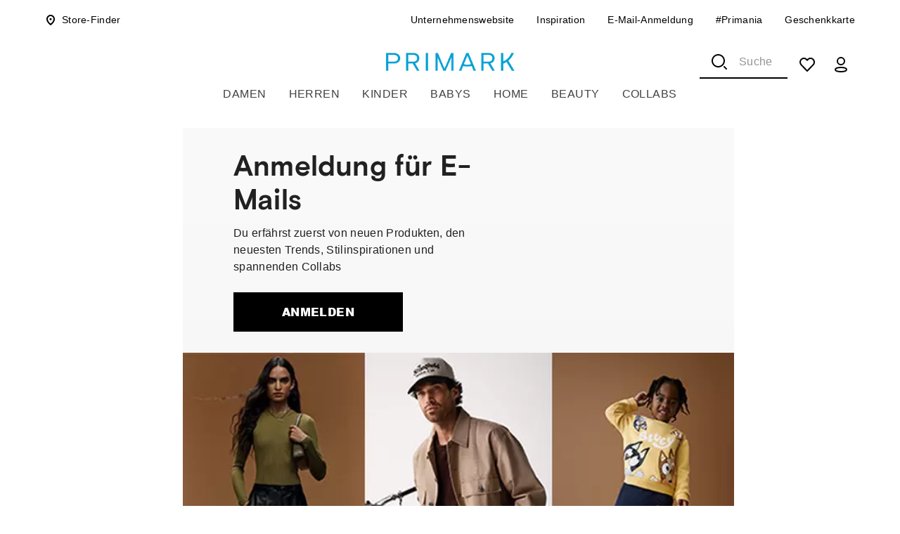

--- FILE ---
content_type: application/javascript; charset=UTF-8
request_url: https://www.primark.com/_next/static/chunks/7095.9bed8e87c0081bbf.js
body_size: 4653
content:
var br_data={};(self.webpackChunk_N_E=self.webpackChunk_N_E||[]).push([[7095],{12758:(e,t,r)=>{e.exports=r(19298)()},19298:(e,t,r)=>{"use strict";var n=r(53341);function o(){}function a(){}a.resetWarningCache=o,e.exports=function(){function e(e,t,r,o,a,i){if(i!==n){var c=Error("Calling PropTypes validators directly is not supported by the `prop-types` package. Use PropTypes.checkPropTypes() to call them. Read more at http://fb.me/use-check-prop-types");throw c.name="Invariant Violation",c}}function t(){return e}e.isRequired=e;var r={array:e,bigint:e,bool:e,func:e,number:e,object:e,string:e,symbol:e,any:e,arrayOf:t,element:e,elementType:e,instanceOf:t,node:e,objectOf:t,oneOf:t,oneOfType:t,shape:t,exact:t,checkPropTypes:a,resetWarningCache:o};return r.PropTypes=r,r}},47095:(e,t,r)=>{"use strict";r.d(t,{ga:()=>et,n_:()=>ee});var n={};r.r(n),r.d(n,{addTrackers:()=>J,default:()=>Y,event:()=>K,exception:()=>W,ga:()=>B,initialize:()=>z,modalview:()=>U,outboundLink:()=>Z,pageview:()=>M,plugin:()=>$,send:()=>G,set:()=>F,testModeAPI:()=>H,timing:()=>V});var o=r(12115),a=r(12758),i=r.n(a);function c(e){console.warn("[react-ga]",e)}function l(e){return(l="function"==typeof Symbol&&"symbol"==typeof Symbol.iterator?function(e){return typeof e}:function(e){return e&&"function"==typeof Symbol&&e.constructor===Symbol&&e!==Symbol.prototype?"symbol":typeof e})(e)}var u=["to","target"];function s(e,t){var r=Object.keys(e);if(Object.getOwnPropertySymbols){var n=Object.getOwnPropertySymbols(e);t&&(n=n.filter(function(t){return Object.getOwnPropertyDescriptor(e,t).enumerable})),r.push.apply(r,n)}return r}function f(e){for(var t=1;t<arguments.length;t++){var r=null!=arguments[t]?arguments[t]:{};t%2?s(Object(r),!0).forEach(function(t){g(e,t,r[t])}):Object.getOwnPropertyDescriptors?Object.defineProperties(e,Object.getOwnPropertyDescriptors(r)):s(Object(r)).forEach(function(t){Object.defineProperty(e,t,Object.getOwnPropertyDescriptor(r,t))})}return e}function p(e,t){return(p=Object.setPrototypeOf?Object.setPrototypeOf.bind():function(e,t){return e.__proto__=t,e})(e,t)}function y(e){if(void 0===e)throw ReferenceError("this hasn't been initialised - super() hasn't been called");return e}function b(e){return(b=Object.setPrototypeOf?Object.getPrototypeOf.bind():function(e){return e.__proto__||Object.getPrototypeOf(e)})(e)}function g(e,t,r){return t in e?Object.defineProperty(e,t,{value:r,enumerable:!0,configurable:!0,writable:!0}):e[t]=r,e}var d="_blank",v=function(e){if("function"!=typeof e&&null!==e)throw TypeError("Super expression must either be null or a function");a.prototype=Object.create(e&&e.prototype,{constructor:{value:a,writable:!0,configurable:!0}}),Object.defineProperty(a,"prototype",{writable:!1}),e&&p(a,e);var t,r,n=(t=function(){if("undefined"==typeof Reflect||!Reflect.construct||Reflect.construct.sham)return!1;if("function"==typeof Proxy)return!0;try{return Boolean.prototype.valueOf.call(Reflect.construct(Boolean,[],function(){})),!0}catch(e){return!1}}(),function(){var e,r=b(a);return e=t?Reflect.construct(r,arguments,b(this).constructor):r.apply(this,arguments),function(e,t){if(t&&("object"===l(t)||"function"==typeof t))return t;if(void 0!==t)throw TypeError("Derived constructors may only return object or undefined");return y(e)}(this,e)});function a(){var e;if(!(this instanceof a))throw TypeError("Cannot call a class as a function");for(var t=arguments.length,r=Array(t),o=0;o<t;o++)r[o]=arguments[o];return g(y(e=n.call.apply(n,[this].concat(r))),"handleClick",function(t){var r=e.props,n=r.target,o=r.eventLabel,i=r.to,c=r.onClick,l=r.trackerNames,u={label:o},s=!(t.ctrlKey||t.shiftKey||t.metaKey||1===t.button);n!==d&&s?(t.preventDefault(),a.trackLink(u,function(){window.location.href=i},l)):a.trackLink(u,function(){},l),c&&c(t)}),e}return r=[{key:"render",value:function(){var e=this.props,t=e.to,r=e.target,n=f(f({},function(e,t){if(null==e)return{};var r,n,o=function(e,t){if(null==e)return{};var r,n,o={},a=Object.keys(e);for(n=0;n<a.length;n++)r=a[n],t.indexOf(r)>=0||(o[r]=e[r]);return o}(e,t);if(Object.getOwnPropertySymbols){var a=Object.getOwnPropertySymbols(e);for(n=0;n<a.length;n++)r=a[n],!(t.indexOf(r)>=0)&&Object.prototype.propertyIsEnumerable.call(e,r)&&(o[r]=e[r])}return o}(e,u)),{},{target:r,href:t,onClick:this.handleClick});return r===d&&(n.rel="".concat(n.rel?n.rel:""," noopener noreferrer").trim()),delete n.eventLabel,delete n.trackerNames,o.createElement("a",n)}}],function(e,t){for(var r=0;r<t.length;r++){var n=t[r];n.enumerable=n.enumerable||!1,n.configurable=!0,"value"in n&&(n.writable=!0),Object.defineProperty(e,n.key,n)}}(a.prototype,r),Object.defineProperty(a,"prototype",{writable:!1}),a}(o.Component);function m(e){return e&&e.toString().replace(/^\s+|\s+$/g,"")}g(v,"trackLink",function(){c("ga tracking not enabled")}),v.propTypes={eventLabel:i().string.isRequired,target:i().string,to:i().string,onClick:i().func,trackerNames:i().arrayOf(i().string)},v.defaultProps={target:null,to:null,onClick:null,trackerNames:null};var O=/^(a|an|and|as|at|but|by|en|for|if|in|nor|of|on|or|per|the|to|vs?\.?|via)$/i,h=!1;function j(e){console.info("[react-ga]",e)}var w=[];let k={calls:w,ga:function(){for(var e=arguments.length,t=Array(e),r=0;r<e;r++)t[r]=arguments[r];w.push([].concat(t))},resetCalls:function(){w.length=0}};var P=["category","action","label","value","nonInteraction","transport"];function S(e,t){var r=Object.keys(e);if(Object.getOwnPropertySymbols){var n=Object.getOwnPropertySymbols(e);t&&(n=n.filter(function(t){return Object.getOwnPropertyDescriptor(e,t).enumerable})),r.push.apply(r,n)}return r}function A(e){return(A="function"==typeof Symbol&&"symbol"==typeof Symbol.iterator?function(e){return typeof e}:function(e){return e&&"function"==typeof Symbol&&e.constructor===Symbol&&e!==Symbol.prototype?"symbol":typeof e})(e)}function E(e,t){(null==t||t>e.length)&&(t=e.length);for(var r=0,n=Array(t);r<t;r++)n[r]=e[r];return n}var T="undefined"==typeof window||"undefined"==typeof document,C=!1,x=!0,D=!1,_=!0,N=!0,q=function(){var e;return D?k.ga.apply(k,arguments):!T&&(window.ga?(e=window).ga.apply(e,arguments):c("ReactGA.initialize must be called first or GoogleAnalytics should be loaded manually"))};function L(e){return function(){var e,t,r=arguments.length>0&&void 0!==arguments[0]?arguments[0]:"",n=arguments.length>1&&void 0!==arguments[1]&&arguments[1],o=!(arguments.length>2)||void 0===arguments[2]||arguments[2],a=r||"";return n&&(a=m(r).replace(/[A-Za-z0-9\u00C0-\u00FF]+[^\s-]*/g,function(e,t,r){return t>0&&t+e.length!==r.length&&e.search(O)>-1&&":"!==r.charAt(t-2)&&("-"!==r.charAt(t+e.length)||"-"===r.charAt(t-1))&&0>r.charAt(t-1).search(/[^\s-]/)?e.toLowerCase():e.substr(1).search(/[A-Z]|\../)>-1?e:e.charAt(0).toUpperCase()+e.substr(1)})),o&&(a="string"==typeof(t=e=a)&&-1!==t.indexOf("@")?(c("This arg looks like an email address, redacting."),"REDACTED (Potential Email Address)"):e),a}(e,x,N)}function I(e){for(var t=arguments.length,r=Array(t>1?t-1:0),n=1;n<t;n++)r[n-1]=arguments[n];var o=r[0];if("function"==typeof q){if("string"!=typeof o)return void c("ga command must be a string");(_||!Array.isArray(e))&&q.apply(void 0,r),Array.isArray(e)&&e.forEach(function(e){var t;q.apply(void 0,function(e){if(Array.isArray(e))return E(e)}(t=["".concat(e,".").concat(o)].concat(r.slice(1)))||function(e){if("undefined"!=typeof Symbol&&null!=e[Symbol.iterator]||null!=e["@@iterator"])return Array.from(e)}(t)||function(e,t){if(e){if("string"==typeof e)return E(e,void 0);var r=Object.prototype.toString.call(e).slice(8,-1);if("Object"===r&&e.constructor&&(r=e.constructor.name),"Map"===r||"Set"===r)return Array.from(e);if("Arguments"===r||/^(?:Ui|I)nt(?:8|16|32)(?:Clamped)?Array$/.test(r))return E(e,t)}}(t)||function(){throw TypeError("Invalid attempt to spread non-iterable instance.\nIn order to be iterable, non-array objects must have a [Symbol.iterator]() method.")}())})}}function R(e,t){if(!e)return void c("gaTrackingID is required in initialize()");t&&(t.debug&&!0===t.debug&&(C=!0),!1===t.titleCase&&(x=!1),!1===t.redactEmail&&(N=!1),t.useExistingGa)||(t&&t.gaOptions?q("create",e,t.gaOptions):q("create",e,"auto"))}function J(e,t){return Array.isArray(e)?e.forEach(function(e){if("object"!==A(e))return void c("All configs must be an object");R(e.trackingId,e)}):R(e,t),!0}function z(e,t){if(t&&!0===t.testMode)D=!0;else{if(T)return;t&&!0===t.standardImplementation||function(e){if(!h){h=!0;var t,r,n,o,a,i="https://www.google-analytics.com/analytics.js";e&&e.gaAddress?i=e.gaAddress:e&&e.debug&&(i="https://www.google-analytics.com/analytics_debug.js");var c=e&&e.onerror;t=window,r=document,n=i,t.GoogleAnalyticsObject="ga",t.ga=t.ga||function(){(t.ga.q=t.ga.q||[]).push(arguments)},t.ga.l=+new Date,o=r.createElement("script"),a=r.getElementsByTagName("script")[0],o.async=1,o.src=n,o.onerror=c,a.parentNode.insertBefore(o,a)}}(t)}_=!t||"boolean"!=typeof t.alwaysSendToDefaultTracker||t.alwaysSendToDefaultTracker,J(e,t)}function B(){for(var e=arguments.length,t=Array(e),r=0;r<e;r++)t[r]=arguments[r];return t.length>0&&(q.apply(void 0,t),C&&(j("called ga('arguments');"),j("with arguments: ".concat(JSON.stringify(t))))),window.ga}function F(e,t){return e?"object"!==A(e)?void c("Expected `fieldsObject` arg to be an Object"):void(0===Object.keys(e).length&&c("empty `fieldsObject` given to .set()"),I(t,"set",e),C&&(j("called ga('set', fieldsObject);"),j("with fieldsObject: ".concat(JSON.stringify(e))))):void c("`fieldsObject` is required in .set()")}function G(e,t){I(t,"send",e),C&&(j("called ga('send', fieldObject);"),j("with fieldObject: ".concat(JSON.stringify(e))),j("with trackers: ".concat(JSON.stringify(t))))}function M(e,t,r){if(!e)return void c("path is required in .pageview()");var n=m(e);if(""===n)return void c("path cannot be an empty string in .pageview()");var o={};if(r&&(o.title=r),!0,I(t,"send",function(e){for(var t=1;t<arguments.length;t++){var r=null!=arguments[t]?arguments[t]:{};t%2?S(Object(r),!0).forEach(function(t){var n,o,a;n=e,o=t,a=r[t],o in n?Object.defineProperty(n,o,{value:a,enumerable:!0,configurable:!0,writable:!0}):n[o]=a}):Object.getOwnPropertyDescriptors?Object.defineProperties(e,Object.getOwnPropertyDescriptors(r)):S(Object(r)).forEach(function(t){Object.defineProperty(e,t,Object.getOwnPropertyDescriptor(r,t))})}return e}({hitType:"pageview",page:n},o)),C){j("called ga('send', 'pageview', path);");var a="";r&&(a=" and title: ".concat(r)),j("with path: ".concat(n).concat(a))}}function U(e,t){if(!e)return void c("modalName is required in .modalview(modalName)");var r,n="/"===(r=m(e)).substring(0,1)?r.substring(1):r;if(""===n)return void c("modalName cannot be an empty string or a single / in .modalview()");var o="/modal/".concat(n);I(t,"send","pageview",o),C&&(j("called ga('send', 'pageview', path);"),j("with path: ".concat(o)))}function V(){var e=arguments.length>0&&void 0!==arguments[0]?arguments[0]:{},t=e.category,r=e.variable,n=e.value,o=e.label,a=arguments.length>1&&void 0!==arguments[1]?arguments[1]:void 0;if(!t||!r||"number"!=typeof n)return void c("args.category, args.variable AND args.value are required in timing() AND args.value has to be a number");var i={hitType:"timing",timingCategory:L(t),timingVar:L(r),timingValue:n};o&&(i.timingLabel=L(o)),G(i,a)}function K(){var e=arguments.length>0&&void 0!==arguments[0]?arguments[0]:{},t=e.category,r=e.action,n=e.label,o=e.value,a=e.nonInteraction,i=e.transport,l=function(e,t){if(null==e)return{};var r,n,o=function(e,t){if(null==e)return{};var r,n,o={},a=Object.keys(e);for(n=0;n<a.length;n++)r=a[n],t.indexOf(r)>=0||(o[r]=e[r]);return o}(e,t);if(Object.getOwnPropertySymbols){var a=Object.getOwnPropertySymbols(e);for(n=0;n<a.length;n++)r=a[n],!(t.indexOf(r)>=0)&&Object.prototype.propertyIsEnumerable.call(e,r)&&(o[r]=e[r])}return o}(e,P),u=arguments.length>1&&void 0!==arguments[1]?arguments[1]:void 0;if(!t||!r)return void c("args.category AND args.action are required in event()");var s={hitType:"event",eventCategory:L(t),eventAction:L(r)};n&&(s.eventLabel=L(n)),void 0!==o&&("number"!=typeof o?c("Expected `args.value` arg to be a Number."):s.eventValue=o),void 0!==a&&("boolean"!=typeof a?c("`args.nonInteraction` must be a boolean."):s.nonInteraction=a),void 0!==i&&("string"!=typeof i?c("`args.transport` must be a string."):(-1===["beacon","xhr","image"].indexOf(i)&&c("`args.transport` must be either one of these values: `beacon`, `xhr` or `image`"),s.transport=i)),Object.keys(l).filter(function(e){return"dimension"===e.substr(0,9)}).forEach(function(e){s[e]=l[e]}),Object.keys(l).filter(function(e){return"metric"===e.substr(0,6)}).forEach(function(e){s[e]=l[e]}),G(s,u)}function W(e,t){var r=e.description,n=e.fatal,o={hitType:"exception"};r&&(o.exDescription=L(r)),void 0!==n&&("boolean"!=typeof n?c("`args.fatal` must be a boolean."):o.exFatal=n),G(o,t)}var $={require:function(e,t,r){if(!e)return void c("`name` is required in .require()");var n=m(e);if(""===n)return void c("`name` cannot be an empty string in .require()");var o=r?"".concat(r,".require"):"require";if(t){if("object"!==A(t))return void c("Expected `options` arg to be an Object");0===Object.keys(t).length&&c("Empty `options` given to .require()"),B(o,n,t),C&&j("called ga('require', '".concat(n,"', ").concat(JSON.stringify(t)))}else B(o,n),C&&j("called ga('require', '".concat(n,"');"))},execute:function(e,t){for(var r,n,o=arguments.length,a=Array(o>2?o-2:0),i=2;i<o;i++)a[i-2]=arguments[i];if(1===a.length?r=a[0]:(n=a[0],r=a[1]),"string"!=typeof e)c("Expected `pluginName` arg to be a String.");else if("string"!=typeof t)c("Expected `action` arg to be a String.");else{var l="".concat(e,":").concat(t);r=r||null,n&&r?(B(l,n,r),C&&(j("called ga('".concat(l,"');")),j('actionType: "'.concat(n,'" with payload: ').concat(JSON.stringify(r))))):r?(B(l,r),C&&(j("called ga('".concat(l,"');")),j("with payload: ".concat(JSON.stringify(r))))):(B(l),C&&j("called ga('".concat(l,"');")))}}};function Z(e,t,r){if("function"!=typeof t)return void c("hitCallback function is required");if(!e||!e.label)return void c("args.label is required in outboundLink()");var n={hitType:"event",eventCategory:"Outbound",eventAction:"Click",eventLabel:L(e.label)},o=!1,a=setTimeout(function(){o=!0,t()},250);n.hitCallback=function(){clearTimeout(a),o||t()},G(n,r)}var H=k;let Y={initialize:z,ga:B,set:F,send:G,pageview:M,modalview:U,timing:V,event:K,exception:W,plugin:$,outboundLink:Z,testModeAPI:k};function Q(e,t){var r=Object.keys(e);if(Object.getOwnPropertySymbols){var n=Object.getOwnPropertySymbols(e);t&&(n=n.filter(function(t){return Object.getOwnPropertyDescriptor(e,t).enumerable})),r.push.apply(r,n)}return r}function X(e){for(var t=1;t<arguments.length;t++){var r=null!=arguments[t]?arguments[t]:{};t%2?Q(Object(r),!0).forEach(function(t){var n,o,a;n=e,o=t,a=r[t],o in n?Object.defineProperty(n,o,{value:a,enumerable:!0,configurable:!0,writable:!0}):n[o]=a}):Object.getOwnPropertyDescriptors?Object.defineProperties(e,Object.getOwnPropertyDescriptors(r)):Q(Object(r)).forEach(function(t){Object.defineProperty(e,t,Object.getOwnPropertyDescriptor(r,t))})}return e}var ee=z,et=B;v.origTrackLink=v.trackLink,v.trackLink=Z,X(X({},n),{},{OutboundLink:v})},53341:e=>{"use strict";e.exports="SECRET_DO_NOT_PASS_THIS_OR_YOU_WILL_BE_FIRED"}}]);
//# sourceMappingURL=7095.9bed8e87c0081bbf.js.map

--- FILE ---
content_type: application/javascript; charset=UTF-8
request_url: https://www.primark.com/_next/static/chunks/3061.7a0858a5a5f3dd27.js
body_size: 7875
content:
var br_data={};"use strict";(self.webpackChunk_N_E=self.webpackChunk_N_E||[]).push([[3061],{2904:(e,t,o)=>{o.d(t,{Z:()=>s,A:()=>m});var n=o(12115),r=o(72637),a=o(85807),l=o(89557),i=o(59357);let c=function(e){let t=n.useRef({});return n.useEffect(()=>{t.current=e}),t.current};function p(e){let{array1:t,array2:o,parser:n=e=>e}=e;return t&&o&&t.length===o.length&&t.every((e,t)=>n(e)===n(o[t]))}function u(e){return e.normalize("NFD").replace(/[\u0300-\u036f]/g,"")}function s(){let e=arguments.length>0&&void 0!==arguments[0]?arguments[0]:{},{ignoreAccents:t=!0,ignoreCase:o=!0,limit:n,matchFrom:r="any",stringify:a,trim:l=!1}=e;return(e,i)=>{let{inputValue:c,getOptionLabel:p}=i,s=l?c.trim():c;o&&(s=s.toLowerCase()),t&&(s=u(s));let d=s?e.filter(e=>{let n=(a||p)(e);return o&&(n=n.toLowerCase()),t&&(n=u(n)),"start"===r?n.startsWith(s):n.includes(s)}):e;return"number"==typeof n?d.slice(0,n):d}}let d=s(),g=e=>{var t;return null!==e.current&&(null==(t=e.current.parentElement)?void 0:t.contains(document.activeElement))},f=[];function h(e,t,o,n){if(t||null==e||n)return"";let r=o(e);return"string"==typeof r?r:""}let m=function(e){let{unstable_isActiveElementInListbox:t=g,unstable_classNamePrefix:o="Mui",autoComplete:u=!1,autoHighlight:s=!1,autoSelect:m=!1,blurOnSelect:b=!1,clearOnBlur:v=!e.freeSolo,clearOnEscape:x=!1,componentName:A="useAutocomplete",defaultValue:y=e.multiple?f:null,disableClearable:k=!1,disableCloseOnSelect:I=!1,disabled:S,disabledItemsFocusable:P=!1,disableListWrap:w=!1,filterOptions:C=d,filterSelectedOptions:R=!1,freeSolo:L=!1,getOptionDisabled:O,getOptionKey:M,getOptionLabel:D=e=>{var t;return null!=(t=e.label)?t:e},groupBy:T,handleHomeEndKeys:N=!e.freeSolo,id:j,includeInputInList:z=!1,inputValue:E,isOptionEqualToValue:H=(e,t)=>e===t,multiple:W=!1,onChange:F,onClose:V,onHighlightChange:B,onInputChange:U,onOpen:q,open:G,openOnFocus:K=!1,options:_,readOnly:Z=!1,renderValue:J,selectOnFocus:Q=!e.freeSolo,value:X}=e,Y=(0,i.A)(j),$=D;$=e=>{let t=D(e);return"string"!=typeof t?String(t):t};let ee=n.useRef(!1),et=n.useRef(!0),eo=n.useRef(null),en=n.useRef(null),[er,ea]=n.useState(null),[el,ei]=n.useState(-1),ec=s?0:-1,ep=n.useRef(ec),eu=n.useRef(h(null!=y?y:X,W,$)).current,[es,ed]=(0,l.A)({controlled:X,default:y,name:A}),[eg,ef]=(0,l.A)({controlled:E,default:eu,name:A,state:"inputValue"}),[eh,em]=n.useState(!1),eb=n.useCallback((e,t,o)=>{if(!(W?es.length<t.length:null!==t)&&!v)return;let n=h(t,W,$,J);eg!==n&&(ef(n),U&&U(e,n,o))},[$,eg,W,U,ef,v,es,J]),[ev,ex]=(0,l.A)({controlled:G,default:!1,name:A,state:"open"}),[eA,ey]=n.useState(!0),ek=!W&&null!=es&&eg===$(es),eI=ev&&!Z,eS=eI?C(_.filter(e=>!(R&&(W?es:[es]).some(t=>null!==t&&H(e,t)))),{inputValue:ek&&eA?"":eg,getOptionLabel:$}):[],eP=c({filteredOptions:eS,value:es,inputValue:eg});n.useEffect(()=>{let e=es!==eP.value;(!eh||e)&&(!L||e)&&eb(null,es,"reset")},[es,eb,eh,eP.value,L]);let ew=ev&&eS.length>0&&!Z,eC=(0,a.A)(e=>{if(-1===e)eo.current.focus();else{let t=J?"data-item-index":"data-tag-index";er.querySelector("[".concat(t,'="').concat(e,'"]')).focus()}});n.useEffect(()=>{W&&el>es.length-1&&(ei(-1),eC(-1))},[es,W,el,eC]);let eR=(0,a.A)(e=>{let{event:t,index:n,reason:r}=e;if(ep.current=n,-1===n?eo.current.removeAttribute("aria-activedescendant"):eo.current.setAttribute("aria-activedescendant","".concat(Y,"-option-").concat(n)),B&&["mouse","keyboard","touch"].includes(r)&&B(t,-1===n?null:eS[n],r),!en.current)return;let a=en.current.querySelector('[role="option"].'.concat(o,"-focused"));a&&(a.classList.remove("".concat(o,"-focused")),a.classList.remove("".concat(o,"-focusVisible")));let l=en.current;if("listbox"!==en.current.getAttribute("role")&&(l=en.current.parentElement.querySelector('[role="listbox"]')),!l)return;if(-1===n){l.scrollTop=0;return}let i=en.current.querySelector('[data-option-index="'.concat(n,'"]'));if(i&&(i.classList.add("".concat(o,"-focused")),"keyboard"===r&&i.classList.add("".concat(o,"-focusVisible")),l.scrollHeight>l.clientHeight&&"mouse"!==r&&"touch"!==r)){let e=l.clientHeight+l.scrollTop,t=i.offsetTop+i.offsetHeight;t>e?l.scrollTop=t-l.clientHeight:i.offsetTop-i.offsetHeight*(1.3*!!T)<l.scrollTop&&(l.scrollTop=i.offsetTop-i.offsetHeight*(1.3*!!T))}}),eL=(0,a.A)(e=>{let{event:t,diff:o,direction:n="next",reason:r}=e;if(!eI)return;let a=function(e,t){if(!en.current||e<0||e>=eS.length)return -1;let o=e;for(;;){let n=en.current.querySelector('[data-option-index="'.concat(o,'"]')),r=!P&&(!n||n.disabled||"true"===n.getAttribute("aria-disabled"));if(n&&n.hasAttribute("tabindex")&&!r)return o;if((o="next"===t?(o+1)%eS.length:(o-1+eS.length)%eS.length)===e)return -1}}((()=>{let e=eS.length-1;if("reset"===o)return ec;if("start"===o)return 0;if("end"===o)return e;let t=ep.current+o;return t<0?-1===t&&z?-1:w&&-1!==ep.current||Math.abs(o)>1?0:e:t>e?t===e+1&&z?-1:w||Math.abs(o)>1?e:0:t})(),n);if(eR({index:a,reason:r,event:t}),u&&"reset"!==o)if(-1===a)eo.current.value=eg;else{let e=$(eS[a]);eo.current.value=e,0===e.toLowerCase().indexOf(eg.toLowerCase())&&eg.length>0&&eo.current.setSelectionRange(eg.length,e.length)}}),eO=!p({array1:eP.filteredOptions,array2:eS,parser:$}),eM=n.useCallback(()=>{if(!eI)return;let e=(()=>{var e,t;if(-1!==ep.current&&!p({array1:eP.filteredOptions,array2:eS,parser:$})&&eP.inputValue===eg&&(W?es.length===eP.value.length&&eP.value.every((e,t)=>$(es[t])===$(e)):(e=eP.value,t=es,(e?$(e):"")===(t?$(t):"")))){let e=eP.filteredOptions[ep.current];if(e)return eS.findIndex(t=>$(t)===$(e))}return -1})();if(-1!==e){ep.current=e;return}let t=W?es[0]:es;if(0===eS.length||null==t)return void eL({diff:"reset"});if(en.current){if(null!=t){let e=eS[ep.current];if(W&&e&&-1!==es.findIndex(t=>H(e,t)))return;let o=eS.findIndex(e=>H(e,t));-1===o?eL({diff:"reset"}):eR({index:o});return}if(ep.current>=eS.length-1)return void eR({index:eS.length-1});eR({index:ep.current})}},[eS.length,!W&&es,eL,eR,eI,eg,W]),eD=(0,a.A)(e=>{(0,r.A)(en,e),e&&eM()});n.useEffect(()=>{(eO||eI)&&eM()},[eM,eO,eI]);let eT=e=>{!ev&&(ex(!0),ey(!0),q&&q(e))},eN=(e,t)=>{ev&&(ex(!1),V&&V(e,t))},ej=(e,t,o,n)=>{if(W){if(es.length===t.length&&es.every((e,o)=>e===t[o]))return}else if(es===t)return;F&&F(e,t,o,n),ed(t)},ez=n.useRef(!1),eE=function(e,t){let o=arguments.length>2&&void 0!==arguments[2]?arguments[2]:"selectOption",n=arguments.length>3&&void 0!==arguments[3]?arguments[3]:"options",r=o,a=t;if(W){let e=(a=Array.isArray(es)?es.slice():[]).findIndex(e=>H(t,e));-1===e?a.push(t):"freeSolo"!==n&&(a.splice(e,1),r="removeOption")}eb(e,a,r),ej(e,a,r,{option:t}),I||e&&(e.ctrlKey||e.metaKey)||eN(e,r),(!0===b||"touch"===b&&ez.current||"mouse"===b&&!ez.current)&&eo.current.blur()},eH=(e,t)=>{if(!W)return;""===eg&&eN(e,"toggleInput");let o=el;-1===el?""===eg&&"previous"===t&&(o=es.length-1):((o+="next"===t?1:-1)<0&&(o=0),o===es.length&&(o=-1)),ei(o=function(e,t){if(-1===e)return -1;let o=e;for(;;){if("next"===t&&o===es.length||"previous"===t&&-1===o)return -1;let e=J?"data-item-index":"data-tag-index",n=er.querySelector("[".concat(e,'="').concat(o,'"]'));if(n&&n.hasAttribute("tabindex")&&!n.disabled&&"true"!==n.getAttribute("aria-disabled"))return o;o+="next"===t?1:-1}}(o,t)),eC(o)},eW=e=>{ee.current=!0,ef(""),U&&U(e,"","clear"),ej(e,W?[]:null,"clear")},eF=e=>{em(!0),-1!==el&&(ei(-1),eC(-1)),K&&!ee.current&&eT(e)},eV=e=>{if(t(en))return void eo.current.focus();em(!1),et.current=!0,ee.current=!1,m&&-1!==ep.current&&eI?eE(e,eS[ep.current],"blur"):m&&L&&""!==eg?eE(e,eg,"blur","freeSolo"):v&&eb(e,es,"blur"),eN(e,"blur")},eB=e=>{let t=e.target.value;eg!==t&&(ef(t),ey(!1),U&&U(e,t,"input")),""===t?k||W||ej(e,null,"clear"):eT(e)},eU=e=>{let t=Number(e.currentTarget.getAttribute("data-option-index"));ep.current!==t&&eR({event:e,index:t,reason:"mouse"})},eq=e=>{eR({event:e,index:Number(e.currentTarget.getAttribute("data-option-index")),reason:"touch"}),ez.current=!0},eG=e=>{let t=Number(e.currentTarget.getAttribute("data-option-index"));eE(e,eS[t],"selectOption"),ez.current=!1},eK=e=>t=>{let o=es.slice();o.splice(e,1),ej(t,o,"removeOption",{option:es[e]})},e_=e=>{ej(e,null,"removeOption",{option:es})},eZ=e=>{ev?eN(e,"toggleInput"):eT(e)},eJ=e=>{e.currentTarget.contains(e.target)&&e.target.getAttribute("id")!==Y&&e.preventDefault()},eQ=e=>{e.currentTarget.contains(e.target)&&(eo.current.focus(),Q&&et.current&&eo.current.selectionEnd-eo.current.selectionStart==0&&eo.current.select(),et.current=!1)},eX=e=>{S||""!==eg&&ev||eZ(e)},eY=L&&eg.length>0;eY=eY||(W?es.length>0:null!==es);let e$=eS;return T&&(e$=eS.reduce((e,t,o)=>{let n=T(t);return e.length>0&&e[e.length-1].group===n?e[e.length-1].options.push(t):e.push({key:o,index:o,group:n,options:[t]}),e},[])),S&&eh&&eV(),{getRootProps:function(){let e=arguments.length>0&&void 0!==arguments[0]?arguments[0]:{};return{...e,onKeyDown:t=>{if(e.onKeyDown&&e.onKeyDown(t),!t.defaultMuiPrevented&&(-1===el||["ArrowLeft","ArrowRight"].includes(t.key)||(ei(-1),eC(-1)),229!==t.which))switch(t.key){case"Home":eI&&N&&(t.preventDefault(),eL({diff:"start",direction:"next",reason:"keyboard",event:t}));break;case"End":eI&&N&&(t.preventDefault(),eL({diff:"end",direction:"previous",reason:"keyboard",event:t}));break;case"PageUp":t.preventDefault(),eL({diff:-5,direction:"previous",reason:"keyboard",event:t}),eT(t);break;case"PageDown":t.preventDefault(),eL({diff:5,direction:"next",reason:"keyboard",event:t}),eT(t);break;case"ArrowDown":t.preventDefault(),eL({diff:1,direction:"next",reason:"keyboard",event:t}),eT(t);break;case"ArrowUp":t.preventDefault(),eL({diff:-1,direction:"previous",reason:"keyboard",event:t}),eT(t);break;case"ArrowLeft":!W&&J&&null!=es?(ei(0),eC(0)):eH(t,"previous");break;case"ArrowRight":!W&&J?(ei(-1),eC(-1)):eH(t,"next");break;case"Enter":if(-1!==ep.current&&eI){let e=eS[ep.current],o=!!O&&O(e);if(t.preventDefault(),o)return;eE(t,e,"selectOption"),u&&eo.current.setSelectionRange(eo.current.value.length,eo.current.value.length)}else L&&""!==eg&&!1===ek&&(W&&t.preventDefault(),eE(t,eg,"createOption","freeSolo"));break;case"Escape":eI?(t.preventDefault(),t.stopPropagation(),eN(t,"escape")):x&&(""!==eg||W&&es.length>0||J)&&(t.preventDefault(),t.stopPropagation(),eW(t));break;case"Backspace":if(W&&!Z&&""===eg&&es.length>0){let e=-1===el?es.length-1:el,o=es.slice();o.splice(e,1),ej(t,o,"removeOption",{option:es[e]})}W||!J||Z||(ed(null),ei(-1),eC(-1));break;case"Delete":if(W&&!Z&&""===eg&&es.length>0&&-1!==el){let e=es.slice();e.splice(el,1),ej(t,e,"removeOption",{option:es[el]})}W||!J||Z||(ed(null),ei(-1),eC(-1))}},onMouseDown:eJ,onClick:eQ}},getInputLabelProps:()=>({id:"".concat(Y,"-label"),htmlFor:Y}),getInputProps:()=>({id:Y,value:eg,onBlur:eV,onFocus:eF,onChange:eB,onMouseDown:eX,"aria-activedescendant":eI?"":null,"aria-autocomplete":u?"both":"list","aria-controls":ew?"".concat(Y,"-listbox"):void 0,"aria-expanded":ew,autoComplete:"off",ref:eo,autoCapitalize:"none",spellCheck:"false",role:"combobox",disabled:S}),getClearProps:()=>({tabIndex:-1,type:"button",onClick:eW}),getItemProps:function(){let{index:e=0}=arguments.length>0&&void 0!==arguments[0]?arguments[0]:{};return{...W&&{key:e},...J?{"data-item-index":e}:{"data-tag-index":e},tabIndex:-1,...!Z&&{onDelete:W?eK(e):e_}}},getPopupIndicatorProps:()=>({tabIndex:-1,type:"button",onClick:eZ}),getTagProps:e=>{let{index:t}=e;return{key:t,"data-tag-index":t,tabIndex:-1,...!Z&&{onDelete:eK(t)}}},getListboxProps:()=>({role:"listbox",id:"".concat(Y,"-listbox"),"aria-labelledby":"".concat(Y,"-label"),ref:eD,onMouseDown:e=>{e.preventDefault()}}),getOptionProps:e=>{var t;let{index:o,option:n}=e,r=(W?es:[es]).some(e=>null!=e&&H(n,e)),a=!!O&&O(n);return{key:null!=(t=null==M?void 0:M(n))?t:$(n),tabIndex:-1,role:"option",id:"".concat(Y,"-option-").concat(o),onMouseMove:eU,onClick:eG,onTouchStart:eq,"data-option-index":o,"aria-disabled":a,"aria-selected":r}},id:Y,inputValue:eg,value:es,dirty:eY,expanded:eI&&er,popupOpen:eI,focused:eh||-1!==el,anchorEl:er,setAnchorEl:ea,focusedItem:el,focusedTag:el,groupedOptions:e$}}},93061:(e,t,o)=>{o.d(t,{A:()=>U});var n,r,a=o(12115),l=o(99484),i=o(37659),c=o(2904),p=o(92988),u=o(49714),s=o(62257),d=o(57179),g=o(70462),f=o(13053),h=o(81421);function m(e){return(0,h.Ay)("MuiListSubheader",e)}(0,f.A)("MuiListSubheader",["root","colorPrimary","colorInherit","gutters","inset","sticky"]);var b=o(95155);let v=(0,u.Ay)("li",{name:"MuiListSubheader",slot:"Root",overridesResolver:(e,t)=>{let{ownerState:o}=e;return[t.root,"default"!==o.color&&t["color".concat((0,g.A)(o.color))],!o.disableGutters&&t.gutters,o.inset&&t.inset,!o.disableSticky&&t.sticky]}})((0,s.A)(e=>{let{theme:t}=e;return{boxSizing:"border-box",lineHeight:"48px",listStyle:"none",color:(t.vars||t).palette.text.secondary,fontFamily:t.typography.fontFamily,fontWeight:t.typography.fontWeightMedium,fontSize:t.typography.pxToRem(14),variants:[{props:{color:"primary"},style:{color:(t.vars||t).palette.primary.main}},{props:{color:"inherit"},style:{color:"inherit"}},{props:e=>{let{ownerState:t}=e;return!t.disableGutters},style:{paddingLeft:16,paddingRight:16}},{props:e=>{let{ownerState:t}=e;return t.inset},style:{paddingLeft:72}},{props:e=>{let{ownerState:t}=e;return!t.disableSticky},style:{position:"sticky",top:0,zIndex:1,backgroundColor:(t.vars||t).palette.background.paper}}]}})),x=a.forwardRef(function(e,t){let o=(0,d.b)({props:e,name:"MuiListSubheader"}),{className:n,color:r="default",component:a="li",disableGutters:c=!1,disableSticky:p=!1,inset:u=!1,...s}=o,f={...o,color:r,component:a,disableGutters:c,disableSticky:p,inset:u},h=(e=>{let{classes:t,color:o,disableGutters:n,inset:r,disableSticky:a}=e,l={root:["root","default"!==o&&"color".concat((0,g.A)(o)),!n&&"gutters",r&&"inset",!a&&"sticky"]};return(0,i.A)(l,m,t)})(f);return(0,b.jsx)(v,{as:a,className:(0,l.A)(h.root,n),ref:t,ownerState:f,...s})});x&&(x.muiSkipListHighlight=!0);var A=o(75970),y=o(24288),k=o(74193),I=o(85423),S=o(91579),P=o(30731),w=o(94131),C=o(79506),R=o(67402);function L(e){return(0,h.Ay)("MuiAutocomplete",e)}let O=(0,f.A)("MuiAutocomplete",["root","expanded","fullWidth","focused","focusVisible","tag","tagSizeSmall","tagSizeMedium","hasPopupIcon","hasClearIcon","inputRoot","input","inputFocused","endAdornment","clearIndicator","popupIndicator","popupIndicatorOpen","popper","popperDisablePortal","paper","listbox","loading","noOptions","option","groupLabel","groupUl"]);var M=o(29791);let D=(0,u.Ay)("div",{name:"MuiAutocomplete",slot:"Root",overridesResolver:(e,t)=>{let{ownerState:o}=e,{fullWidth:n,hasClearIcon:r,hasPopupIcon:a,inputFocused:l,size:i}=o;return[{["& .".concat(O.tag)]:t.tag},{["& .".concat(O.tag)]:t["tagSize".concat((0,g.A)(i))]},{["& .".concat(O.inputRoot)]:t.inputRoot},{["& .".concat(O.input)]:t.input},{["& .".concat(O.input)]:l&&t.inputFocused},t.root,n&&t.fullWidth,a&&t.hasPopupIcon,r&&t.hasClearIcon]}})({["&.".concat(O.focused," .").concat(O.clearIndicator)]:{visibility:"visible"},"@media (pointer: fine)":{["&:hover .".concat(O.clearIndicator)]:{visibility:"visible"}},["& .".concat(O.tag)]:{margin:3,maxWidth:"calc(100% - 6px)"},["& .".concat(O.inputRoot)]:{[".".concat(O.hasPopupIcon,"&, .").concat(O.hasClearIcon,"&")]:{paddingRight:30},[".".concat(O.hasPopupIcon,".").concat(O.hasClearIcon,"&")]:{paddingRight:56},["& .".concat(O.input)]:{width:0,minWidth:30}},["& .".concat(I.A.root)]:{paddingBottom:1,"& .MuiInput-input":{padding:"4px 4px 4px 0px"}},["& .".concat(I.A.root,".").concat(S.A.sizeSmall)]:{["& .".concat(I.A.input)]:{padding:"2px 4px 3px 0"}},["& .".concat(P.A.root)]:{padding:9,[".".concat(O.hasPopupIcon,"&, .").concat(O.hasClearIcon,"&")]:{paddingRight:39},[".".concat(O.hasPopupIcon,".").concat(O.hasClearIcon,"&")]:{paddingRight:65},["& .".concat(O.input)]:{padding:"7.5px 4px 7.5px 5px"},["& .".concat(O.endAdornment)]:{right:9}},["& .".concat(P.A.root,".").concat(S.A.sizeSmall)]:{paddingTop:6,paddingBottom:6,paddingLeft:6,["& .".concat(O.input)]:{padding:"2.5px 4px 2.5px 8px"}},["& .".concat(w.A.root)]:{paddingTop:19,paddingLeft:8,[".".concat(O.hasPopupIcon,"&, .").concat(O.hasClearIcon,"&")]:{paddingRight:39},[".".concat(O.hasPopupIcon,".").concat(O.hasClearIcon,"&")]:{paddingRight:65},["& .".concat(w.A.input)]:{padding:"7px 4px"},["& .".concat(O.endAdornment)]:{right:9}},["& .".concat(w.A.root,".").concat(S.A.sizeSmall)]:{paddingBottom:1,["& .".concat(w.A.input)]:{padding:"2.5px 4px"}},["& .".concat(S.A.hiddenLabel)]:{paddingTop:8},["& .".concat(w.A.root,".").concat(S.A.hiddenLabel)]:{paddingTop:0,paddingBottom:0,["& .".concat(O.input)]:{paddingTop:16,paddingBottom:17}},["& .".concat(w.A.root,".").concat(S.A.hiddenLabel,".").concat(S.A.sizeSmall)]:{["& .".concat(O.input)]:{paddingTop:8,paddingBottom:9}},["& .".concat(O.input)]:{flexGrow:1,textOverflow:"ellipsis",opacity:0},variants:[{props:{fullWidth:!0},style:{width:"100%"}},{props:{size:"small"},style:{["& .".concat(O.tag)]:{margin:2,maxWidth:"calc(100% - 4px)"}}},{props:{inputFocused:!0},style:{["& .".concat(O.input)]:{opacity:1}}},{props:{multiple:!0},style:{["& .".concat(O.inputRoot)]:{flexWrap:"wrap"}}}]}),T=(0,u.Ay)("div",{name:"MuiAutocomplete",slot:"EndAdornment"})({position:"absolute",right:0,top:"50%",transform:"translate(0, -50%)"}),N=(0,u.Ay)(y.A,{name:"MuiAutocomplete",slot:"ClearIndicator"})({marginRight:-2,padding:4,visibility:"hidden"}),j=(0,u.Ay)(y.A,{name:"MuiAutocomplete",slot:"PopupIndicator",overridesResolver:(e,t)=>{let{ownerState:o}=e;return[t.popupIndicator,o.popupOpen&&t.popupIndicatorOpen]}})({padding:2,marginRight:-2,variants:[{props:{popupOpen:!0},style:{transform:"rotate(180deg)"}}]}),z=(0,u.Ay)(p.A,{name:"MuiAutocomplete",slot:"Popper",overridesResolver:(e,t)=>{let{ownerState:o}=e;return[{["& .".concat(O.option)]:t.option},t.popper,o.disablePortal&&t.popperDisablePortal]}})((0,s.A)(e=>{let{theme:t}=e;return{zIndex:(t.vars||t).zIndex.modal,variants:[{props:{disablePortal:!0},style:{position:"absolute"}}]}})),E=(0,u.Ay)(A.A,{name:"MuiAutocomplete",slot:"Paper"})((0,s.A)(e=>{let{theme:t}=e;return{...t.typography.body1,overflow:"auto"}})),H=(0,u.Ay)("div",{name:"MuiAutocomplete",slot:"Loading"})((0,s.A)(e=>{let{theme:t}=e;return{color:(t.vars||t).palette.text.secondary,padding:"14px 16px"}})),W=(0,u.Ay)("div",{name:"MuiAutocomplete",slot:"NoOptions"})((0,s.A)(e=>{let{theme:t}=e;return{color:(t.vars||t).palette.text.secondary,padding:"14px 16px"}})),F=(0,u.Ay)("ul",{name:"MuiAutocomplete",slot:"Listbox"})((0,s.A)(e=>{let{theme:t}=e;return{listStyle:"none",margin:0,padding:"8px 0",maxHeight:"40vh",overflow:"auto",position:"relative",["& .".concat(O.option)]:{minHeight:48,display:"flex",overflow:"hidden",justifyContent:"flex-start",alignItems:"center",cursor:"pointer",paddingTop:6,boxSizing:"border-box",outline:"0",WebkitTapHighlightColor:"transparent",paddingBottom:6,paddingLeft:16,paddingRight:16,[t.breakpoints.up("sm")]:{minHeight:"auto"},["&.".concat(O.focused)]:{backgroundColor:(t.vars||t).palette.action.hover,"@media (hover: none)":{backgroundColor:"transparent"}},'&[aria-disabled="true"]':{opacity:(t.vars||t).palette.action.disabledOpacity,pointerEvents:"none"},["&.".concat(O.focusVisible)]:{backgroundColor:(t.vars||t).palette.action.focus},'&[aria-selected="true"]':{backgroundColor:t.alpha((t.vars||t).palette.primary.main,(t.vars||t).palette.action.selectedOpacity),["&.".concat(O.focused)]:{backgroundColor:t.alpha((t.vars||t).palette.primary.main,"".concat((t.vars||t).palette.action.selectedOpacity," + ").concat((t.vars||t).palette.action.hoverOpacity)),"@media (hover: none)":{backgroundColor:(t.vars||t).palette.action.selected}},["&.".concat(O.focusVisible)]:{backgroundColor:t.alpha((t.vars||t).palette.primary.main,"".concat((t.vars||t).palette.action.selectedOpacity," + ").concat((t.vars||t).palette.action.focusOpacity))}}}}})),V=(0,u.Ay)(x,{name:"MuiAutocomplete",slot:"GroupLabel"})((0,s.A)(e=>{let{theme:t}=e;return{backgroundColor:(t.vars||t).palette.background.paper,top:-8}})),B=(0,u.Ay)("ul",{name:"MuiAutocomplete",slot:"GroupUl"})({padding:0,["& .".concat(O.option)]:{paddingLeft:24}}),U=a.forwardRef(function(e,t){let o,u=(0,d.b)({props:e,name:"MuiAutocomplete"}),{autoComplete:s=!1,autoHighlight:f=!1,autoSelect:h=!1,blurOnSelect:m=!1,ChipProps:v,className:x,clearIcon:y=n||(n=(0,b.jsx)(C.A,{fontSize:"small"})),clearOnBlur:I=!u.freeSolo,clearOnEscape:S=!1,clearText:P="Clear",closeText:w="Close",componentsProps:O,defaultValue:U=u.multiple?[]:null,disableClearable:q=!1,disableCloseOnSelect:G=!1,disabled:K=!1,disabledItemsFocusable:_=!1,disableListWrap:Z=!1,disablePortal:J=!1,filterOptions:Q,filterSelectedOptions:X=!1,forcePopupIcon:Y="auto",freeSolo:$=!1,fullWidth:ee=!1,getLimitTagsText:et=e=>"+".concat(e),getOptionDisabled:eo,getOptionKey:en,getOptionLabel:er,isOptionEqualToValue:ea,groupBy:el,handleHomeEndKeys:ei=!u.freeSolo,id:ec,includeInputInList:ep=!1,inputValue:eu,limitTags:es=-1,ListboxComponent:ed,ListboxProps:eg,loading:ef=!1,loadingText:eh="Loading…",multiple:em=!1,noOptionsText:eb="No options",onChange:ev,onClose:ex,onHighlightChange:eA,onInputChange:ey,onOpen:ek,open:eI,openOnFocus:eS=!1,openText:eP="Open",options:ew,PaperComponent:eC,PopperComponent:eR,popupIcon:eL=r||(r=(0,b.jsx)(R.A,{})),readOnly:eO=!1,renderGroup:eM,renderInput:eD,renderOption:eT,renderTags:eN,renderValue:ej,selectOnFocus:ez=!u.freeSolo,size:eE="medium",slots:eH={},slotProps:eW={},value:eF,...eV}=u,{getRootProps:eB,getInputProps:eU,getInputLabelProps:eq,getPopupIndicatorProps:eG,getClearProps:eK,getItemProps:e_,getListboxProps:eZ,getOptionProps:eJ,value:eQ,dirty:eX,expanded:eY,id:e$,popupOpen:e0,focused:e1,focusedItem:e2,anchorEl:e5,setAnchorEl:e4,inputValue:e9,groupedOptions:e3}=(0,c.A)({...u,componentName:"Autocomplete"}),e6=!q&&!K&&eX&&!eO,e7=(!$||!0===Y)&&!1!==Y,{onMouseDown:e8}=eU(),{ref:te,...tt}=eZ(),to=er||(e=>{var t;return null!=(t=e.label)?t:e}),tn={...u,disablePortal:J,expanded:eY,focused:e1,fullWidth:ee,getOptionLabel:to,hasClearIcon:e6,hasPopupIcon:e7,inputFocused:-1===e2,popupOpen:e0,size:eE},tr=(e=>{let{classes:t,disablePortal:o,expanded:n,focused:r,fullWidth:a,hasClearIcon:l,hasPopupIcon:c,inputFocused:p,popupOpen:u,size:s}=e,d={root:["root",n&&"expanded",r&&"focused",a&&"fullWidth",l&&"hasClearIcon",c&&"hasPopupIcon"],inputRoot:["inputRoot"],input:["input",p&&"inputFocused"],tag:["tag","tagSize".concat((0,g.A)(s))],endAdornment:["endAdornment"],clearIndicator:["clearIndicator"],popupIndicator:["popupIndicator",u&&"popupIndicatorOpen"],popper:["popper",o&&"popperDisablePortal"],paper:["paper"],listbox:["listbox"],loading:["loading"],noOptions:["noOptions"],option:["option"],groupLabel:["groupLabel"],groupUl:["groupUl"]};return(0,i.A)(d,L,t)})(tn),ta={slots:{paper:eC,popper:eR,...eH},slotProps:{chip:v,listbox:eg,...O,...eW}},[tl,ti]=(0,M.A)("listbox",{elementType:F,externalForwardedProps:ta,ownerState:tn,className:tr.listbox,additionalProps:tt,ref:te}),[tc,tp]=(0,M.A)("paper",{elementType:A.A,externalForwardedProps:ta,ownerState:tn,className:tr.paper}),[tu,ts]=(0,M.A)("popper",{elementType:p.A,externalForwardedProps:ta,ownerState:tn,className:tr.popper,additionalProps:{disablePortal:J,style:{width:e5?e5.clientWidth:null},role:"presentation",anchorEl:e5,open:e0}}),td=e=>({className:tr.tag,disabled:K,...e_(e)});if(em?eQ.length>0&&(o=eN?eN(eQ,td,tn):ej?ej(eQ,td,tn):eQ.map((e,t)=>{let{key:o,...n}=td({index:t});return(0,b.jsx)(k.A,{label:to(e),size:eE,...n,...ta.slotProps.chip},o)})):ej&&null!=eQ&&(o=ej(eQ,td,tn)),es>-1&&Array.isArray(o)){let e=o.length-es;!e1&&e>0&&(o=o.splice(0,es)).push((0,b.jsx)("span",{className:tr.tag,children:et(e)},o.length))}let tg=eM||(e=>(0,b.jsxs)("li",{children:[(0,b.jsx)(V,{className:tr.groupLabel,ownerState:tn,component:"div",children:e.group}),(0,b.jsx)(B,{className:tr.groupUl,ownerState:tn,children:e.children})]},e.key)),tf=eT||((e,t)=>{let{key:o,...n}=e;return(0,b.jsx)("li",{...n,children:to(t)},o)}),th=(e,t)=>{let o=eJ({option:e,index:t});return tf({...o,className:tr.option},e,{selected:o["aria-selected"],index:t,inputValue:e9},tn)},tm=ta.slotProps.clearIndicator,tb=ta.slotProps.popupIndicator;return(0,b.jsxs)(a.Fragment,{children:[(0,b.jsx)(D,{ref:t,className:(0,l.A)(tr.root,x),ownerState:tn,...eB(eV),children:eD({id:e$,disabled:K,fullWidth:!0,size:"small"===eE?"small":void 0,InputLabelProps:eq(),InputProps:{ref:e4,className:tr.inputRoot,startAdornment:o,onMouseDown:e=>{e.target===e.currentTarget&&e8(e)},...(e6||e7)&&{endAdornment:(0,b.jsxs)(T,{className:tr.endAdornment,ownerState:tn,children:[e6?(0,b.jsx)(N,{...eK(),"aria-label":P,title:P,ownerState:tn,...tm,className:(0,l.A)(tr.clearIndicator,null==tm?void 0:tm.className),children:y}):null,e7?(0,b.jsx)(j,{...eG(),disabled:K,"aria-label":e0?w:eP,title:e0?w:eP,ownerState:tn,...tb,className:(0,l.A)(tr.popupIndicator,null==tb?void 0:tb.className),children:eL}):null]})}},inputProps:{className:tr.input,disabled:K,readOnly:eO,...eU()}})}),e5?(0,b.jsx)(z,{as:tu,...ts,children:(0,b.jsxs)(E,{as:tc,...tp,children:[ef&&0===e3.length?(0,b.jsx)(H,{className:tr.loading,ownerState:tn,children:eh}):null,0!==e3.length||$||ef?null:(0,b.jsx)(W,{className:tr.noOptions,ownerState:tn,role:"presentation",onMouseDown:e=>{e.preventDefault()},children:eb}),e3.length>0?(0,b.jsx)(tl,{as:ed,...ti,children:e3.map((e,t)=>el?tg({key:e.key,group:e.group,children:e.options.map((t,o)=>th(t,e.index+o))}):th(e,t))}):null]})}):null]})})}}]);
//# sourceMappingURL=3061.7a0858a5a5f3dd27.js.map

--- FILE ---
content_type: application/javascript; charset=UTF-8
request_url: https://www.primark.com/_next/static/chunks/9845.22bb6dc42b99524e.js
body_size: 9446
content:
var br_data={};"use strict";(self.webpackChunk_N_E=self.webpackChunk_N_E||[]).push([[9845],{20558:(e,l,t)=>{t.d(l,{F:()=>d,Y:()=>a});var i=function(e){return e.AT="AT",e.BE="BE",e.CZ="CZ",e.DE="DE",e.ES="ES",e.FR="FR",e.IE="IE",e.US="US",e.NL="NL",e.PL="PL",e.GB="GB",e.PT="PT",e.SI="SI",e.IT="IT",e.SK="SK",e.RO="RO",e}({}),n=t(95155);t(12115);var o=t(15608);let r=new Intl.DisplayNames(["en"],{type:"region"}),d={[i.AT]:{title:r.of(i.AT),icon:e=>(0,n.jsxs)(o.V,{width:"24",height:"24",fill:"none",viewBox:"0 0 24 24",...e,children:[(0,n.jsx)("rect",{x:"1.25",y:"4.25",width:"21.5",height:"15.5",rx:"1.75",fill:"white",stroke:"#F5F5F5",strokeWidth:"0.5"}),(0,n.jsx)("path",{fillRule:"evenodd",clipRule:"evenodd",d:"M1 9.33333H23V4H1V9.33333Z",fill:"#F64253"}),(0,n.jsx)("path",{fillRule:"evenodd",clipRule:"evenodd",d:"M1 20H23V14.6667H1V20Z",fill:"#F64253"})]}),currencySymbol:"€"},[i.BE]:{title:r.of(i.BE),icon:e=>(0,n.jsxs)(o.V,{width:"24",height:"24",fill:"none",viewBox:"0 0 24 24",...e,children:[(0,n.jsx)("rect",{x:"1",y:"4",width:"22",height:"16",rx:"2",fill:"white"}),(0,n.jsx)("rect",{x:"11.4762",y:"4",width:"11.5238",height:"16",fill:"#FF4453"}),(0,n.jsx)("path",{fillRule:"evenodd",clipRule:"evenodd",d:"M1 20H8.33333V4H1V20Z",fill:"#262626"}),(0,n.jsx)("path",{fillRule:"evenodd",clipRule:"evenodd",d:"M8.33331 20H15.6666V4H8.33331V20Z",fill:"#FFCF3C"})]}),currencySymbol:"€"},[i.CZ]:{title:r.of(i.CZ),icon:e=>(0,n.jsxs)(o.V,{width:"24",height:"24",fill:"none",viewBox:"0 0 24 24",...e,children:[(0,n.jsx)("rect",{x:"1.25",y:"4.25",width:"21.5",height:"15.5",rx:"1.75",fill:"white",stroke:"#F5F5F5",strokeWidth:"0.5"}),(0,n.jsx)("path",{fillRule:"evenodd",clipRule:"evenodd",d:"M1 20H23V12H1V20Z",fill:"#E8252A"}),(0,n.jsx)("path",{fillRule:"evenodd",clipRule:"evenodd",d:"M1 4L11.4762 12L1 20V4Z",fill:"#17579E"})]}),currencySymbol:"Kč"},[i.DE]:{title:r.of(i.DE),icon:e=>(0,n.jsxs)(o.V,{width:"24",height:"24",fill:"none",viewBox:"0 0 24 24",...e,children:[(0,n.jsx)("rect",{x:"1",y:"4",width:"22",height:"16",rx:"2",fill:"white"}),(0,n.jsx)("path",{fillRule:"evenodd",clipRule:"evenodd",d:"M1 9.33333H23V4H1V9.33333Z",fill:"#262626"}),(0,n.jsx)("g",{filter:"url(#filter0_d)",children:(0,n.jsx)("path",{fillRule:"evenodd",clipRule:"evenodd",d:"M1 14.6667H23V9.33333H1V14.6667Z",fill:"#F01515"})}),(0,n.jsx)("g",{filter:"url(#filter1_d)",children:(0,n.jsx)("path",{fillRule:"evenodd",clipRule:"evenodd",d:"M1 20H23V14.6667H1V20Z",fill:"#FFD521"})}),(0,n.jsxs)("defs",{children:[(0,n.jsxs)("filter",{id:"filter0_d",x:"1",y:"9.33333",width:"22",height:"5.33333",filterUnits:"userSpaceOnUse",colorInterpolationFilters:"sRGB",children:[(0,n.jsx)("feFlood",{floodOpacity:"0",result:"BackgroundImageFix"}),(0,n.jsx)("feColorMatrix",{in:"SourceAlpha",type:"matrix",values:"0 0 0 0 0 0 0 0 0 0 0 0 0 0 0 0 0 0 127 0",result:"hardAlpha"}),(0,n.jsx)("feOffset",{}),(0,n.jsx)("feColorMatrix",{type:"matrix",values:"0 0 0 0 0 0 0 0 0 0 0 0 0 0 0 0 0 0 0.06 0"}),(0,n.jsx)("feBlend",{mode:"normal",in2:"BackgroundImageFix",result:"effect1_dropShadow"}),(0,n.jsx)("feBlend",{mode:"normal",in:"SourceGraphic",in2:"effect1_dropShadow",result:"shape"})]}),(0,n.jsxs)("filter",{id:"filter1_d",x:"1",y:"14.6667",width:"22",height:"5.33333",filterUnits:"userSpaceOnUse",colorInterpolationFilters:"sRGB",children:[(0,n.jsx)("feFlood",{floodOpacity:"0",result:"BackgroundImageFix"}),(0,n.jsx)("feColorMatrix",{in:"SourceAlpha",type:"matrix",values:"0 0 0 0 0 0 0 0 0 0 0 0 0 0 0 0 0 0 127 0",result:"hardAlpha"}),(0,n.jsx)("feOffset",{}),(0,n.jsx)("feColorMatrix",{type:"matrix",values:"0 0 0 0 0 0 0 0 0 0 0 0 0 0 0 0 0 0 0.06 0"}),(0,n.jsx)("feBlend",{mode:"normal",in2:"BackgroundImageFix",result:"effect1_dropShadow"}),(0,n.jsx)("feBlend",{mode:"normal",in:"SourceGraphic",in2:"effect1_dropShadow",result:"shape"})]})]})]}),currencySymbol:"€"},[i.ES]:{title:r.of(i.ES),icon:e=>(0,n.jsxs)(o.V,{width:"24",height:"24",fill:"none",viewBox:"0 0 24 24",...e,children:[(0,n.jsx)("rect",{x:"1",y:"4",width:"22",height:"16",rx:"2",fill:"white"}),(0,n.jsx)("path",{fillRule:"evenodd",clipRule:"evenodd",d:"M1 8H23V4H1V8Z",fill:"#DD172C"}),(0,n.jsx)("path",{fillRule:"evenodd",clipRule:"evenodd",d:"M1 20H23V16H1V20Z",fill:"#DD172C"}),(0,n.jsx)("path",{fillRule:"evenodd",clipRule:"evenodd",d:"M1 16H23V8H1V16Z",fill:"#FFD133"}),(0,n.jsx)("path",{fillRule:"evenodd",clipRule:"evenodd",d:"M6.76196 11.3333H7.80958V11.8571H6.76196V11.3333Z",fill:"#FFEDB1"}),(0,n.jsx)("path",{d:"M5.84474 11.5039C5.82855 11.3095 5.98191 11.1429 6.17693 11.1429H7.34691C7.54192 11.1429 7.69528 11.3095 7.67909 11.5039L7.56435 12.8807C7.52958 13.298 7.1807 13.619 6.76192 13.619C6.34313 13.619 5.99426 13.298 5.95948 12.8807L5.84474 11.5039Z",stroke:"#A41517",strokeWidth:"0.666667"}),(0,n.jsx)("path",{fillRule:"evenodd",clipRule:"evenodd",d:"M5.71423 11.8571H7.80947V12.381H7.28566L6.76185 13.4286L6.23804 12.381H5.71423V11.8571Z",fill:"#A41517"}),(0,n.jsx)("rect",{x:"4.14282",y:"10.2857",width:"1.04762",height:"3.66667",rx:"0.52381",fill:"#A41517"}),(0,n.jsx)("rect",{x:"8.33337",y:"10.2857",width:"1.04762",height:"3.66667",rx:"0.523809",fill:"#A41517"}),(0,n.jsx)("path",{d:"M5.71423 10.0762C5.71423 9.61333 6.08946 9.2381 6.55233 9.2381H6.97138C7.43424 9.2381 7.80947 9.61333 7.80947 10.0762C7.80947 10.1919 7.71566 10.2857 7.59995 10.2857H5.92376C5.80804 10.2857 5.71423 10.1919 5.71423 10.0762Z",fill:"#A41517"})]}),currencySymbol:"€"},[i.FR]:{title:r.of(i.FR),icon:e=>(0,n.jsxs)(o.V,{width:"24",height:"24",fill:"none",viewBox:"0 0 24 24",...e,children:[(0,n.jsx)("rect",{x:"1.25",y:"4.25",width:"21.5",height:"15.5",rx:"1.75",fill:"white",stroke:"#F5F5F5",strokeWidth:"0.5"}),(0,n.jsx)("rect",{x:"15.6667",y:"4",width:"7.33333",height:"16",fill:"#F44653"}),(0,n.jsx)("path",{fillRule:"evenodd",clipRule:"evenodd",d:"M1 20H8.33333V4H1V20Z",fill:"#1035BB"})]}),currencySymbol:"€"},[i.IE]:{title:r.of(i.IE),icon:e=>(0,n.jsxs)(o.V,{width:"24",height:"24",fill:"none",viewBox:"0 0 24 24",...e,children:[(0,n.jsx)("rect",{x:"1.25",y:"4.25",width:"21.5",height:"15.5",rx:"1.75",fill:"white",stroke:"#F5F5F5",strokeWidth:"0.5"}),(0,n.jsx)("rect",{x:"15.6667",y:"4",width:"7.33333",height:"16",fill:"#FF8515"}),(0,n.jsx)("path",{fillRule:"evenodd",clipRule:"evenodd",d:"M1 20H8.33333V4H1V20Z",fill:"#07BB59"})]}),currencySymbol:"€"},[i.US]:{title:r.of(i.US),icon:e=>(0,n.jsxs)(o.V,{width:"24",height:"24",fill:"none",viewBox:"0 0 24 24",...e,children:[(0,n.jsx)("rect",{x:"1",y:"4",width:"22",height:"16",fill:"white"}),(0,n.jsx)("path",{fillRule:"evenodd",clipRule:"evenodd",d:"M23 4H1V5.06667H23V4ZM23 6.13333H1V7.2H23V6.13333ZM1 8.26667H23V9.33333H1V8.26667ZM23 10.4H1V11.4667H23V10.4ZM1 12.5333H23V13.6H1V12.5333ZM23 14.6667H1V15.7333H23V14.6667ZM1 16.8H23V17.8667H1V16.8ZM23 18.9333H1V20H23V18.9333Z",fill:"#D02F44"}),(0,n.jsx)("rect",{x:"1",y:"4",width:"9.42857",height:"7.47",fill:"#46467F"}),(0,n.jsx)("path",{fillRule:"evenodd",clipRule:"evenodd",d:"M3.09523 5.57142C3.09523 5.86071 2.86071 6.09523 2.57142 6.09523C2.28212 6.09523 2.04761 5.86071 2.04761 5.57142C2.04761 5.28212 2.28212 5.04761 2.57142 5.04761C2.86071 5.04761 3.09523 5.28212 3.09523 5.57142ZM5.19046 5.57142C5.19046 5.86071 4.95595 6.09523 4.66666 6.09523C4.37736 6.09523 4.14285 5.86071 4.14285 5.57142C4.14285 5.28212 4.37736 5.04761 4.66666 5.04761C4.95595 5.04761 5.19046 5.28212 5.19046 5.57142ZM6.76189 6.09523C7.05119 6.09523 7.2857 5.86071 7.2857 5.57142C7.2857 5.28212 7.05119 5.04761 6.76189 5.04761C6.4726 5.04761 6.23808 5.28212 6.23808 5.57142C6.23808 5.86071 6.4726 6.09523 6.76189 6.09523ZM9.38094 5.57142C9.38094 5.86071 9.14642 6.09523 8.85713 6.09523C8.56784 6.09523 8.33332 5.86071 8.33332 5.57142C8.33332 5.28212 8.56784 5.04761 8.85713 5.04761C9.14642 5.04761 9.38094 5.28212 9.38094 5.57142ZM3.61904 7.14285C3.90833 7.14285 4.14285 6.90833 4.14285 6.61904C4.14285 6.32974 3.90833 6.09523 3.61904 6.09523C3.32974 6.09523 3.09523 6.32974 3.09523 6.61904C3.09523 6.90833 3.32974 7.14285 3.61904 7.14285ZM6.23808 6.61904C6.23808 6.90833 6.00357 7.14285 5.71427 7.14285C5.42498 7.14285 5.19046 6.90833 5.19046 6.61904C5.19046 6.32974 5.42498 6.09523 5.71427 6.09523C6.00357 6.09523 6.23808 6.32974 6.23808 6.61904ZM7.80951 7.14285C8.0988 7.14285 8.33332 6.90833 8.33332 6.61904C8.33332 6.32974 8.0988 6.09523 7.80951 6.09523C7.52022 6.09523 7.2857 6.32974 7.2857 6.61904C7.2857 6.90833 7.52022 7.14285 7.80951 7.14285ZM9.38094 7.66666C9.38094 7.95595 9.14642 8.19046 8.85713 8.19046C8.56784 8.19046 8.33332 7.95595 8.33332 7.66666C8.33332 7.37736 8.56784 7.14285 8.85713 7.14285C9.14642 7.14285 9.38094 7.37736 9.38094 7.66666ZM6.76189 8.19046C7.05119 8.19046 7.2857 7.95595 7.2857 7.66666C7.2857 7.37736 7.05119 7.14285 6.76189 7.14285C6.4726 7.14285 6.23808 7.37736 6.23808 7.66666C6.23808 7.95595 6.4726 8.19046 6.76189 8.19046ZM5.19046 7.66666C5.19046 7.95595 4.95595 8.19046 4.66666 8.19046C4.37736 8.19046 4.14285 7.95595 4.14285 7.66666C4.14285 7.37736 4.37736 7.14285 4.66666 7.14285C4.95595 7.14285 5.19046 7.37736 5.19046 7.66666ZM2.57142 8.19046C2.86071 8.19046 3.09523 7.95595 3.09523 7.66666C3.09523 7.37736 2.86071 7.14285 2.57142 7.14285C2.28212 7.14285 2.04761 7.37736 2.04761 7.66666C2.04761 7.95595 2.28212 8.19046 2.57142 8.19046ZM4.14285 8.71427C4.14285 9.00357 3.90833 9.23808 3.61904 9.23808C3.32974 9.23808 3.09523 9.00357 3.09523 8.71427C3.09523 8.42498 3.32974 8.19046 3.61904 8.19046C3.90833 8.19046 4.14285 8.42498 4.14285 8.71427ZM5.71427 9.23808C6.00357 9.23808 6.23808 9.00357 6.23808 8.71427C6.23808 8.42498 6.00357 8.19046 5.71427 8.19046C5.42498 8.19046 5.19046 8.42498 5.19046 8.71427C5.19046 9.00357 5.42498 9.23808 5.71427 9.23808ZM8.33332 8.71427C8.33332 9.00357 8.0988 9.23808 7.80951 9.23808C7.52022 9.23808 7.2857 9.00357 7.2857 8.71427C7.2857 8.42498 7.52022 8.19046 7.80951 8.19046C8.0988 8.19046 8.33332 8.42498 8.33332 8.71427ZM8.85713 10.2857C9.14642 10.2857 9.38094 10.0512 9.38094 9.76189C9.38094 9.4726 9.14642 9.23808 8.85713 9.23808C8.56784 9.23808 8.33332 9.4726 8.33332 9.76189C8.33332 10.0512 8.56784 10.2857 8.85713 10.2857ZM7.2857 9.76189C7.2857 10.0512 7.05119 10.2857 6.76189 10.2857C6.4726 10.2857 6.23808 10.0512 6.23808 9.76189C6.23808 9.4726 6.4726 9.23808 6.76189 9.23808C7.05119 9.23808 7.2857 9.4726 7.2857 9.76189ZM4.66666 10.2857C4.95595 10.2857 5.19046 10.0512 5.19046 9.76189C5.19046 9.4726 4.95595 9.23808 4.66666 9.23808C4.37736 9.23808 4.14285 9.4726 4.14285 9.76189C4.14285 10.0512 4.37736 10.2857 4.66666 10.2857ZM3.09523 9.76189C3.09523 10.0512 2.86071 10.2857 2.57142 10.2857C2.28212 10.2857 2.04761 10.0512 2.04761 9.76189C2.04761 9.4726 2.28212 9.23808 2.57142 9.23808C2.86071 9.23808 3.09523 9.4726 3.09523 9.76189Z",fill:"url(#paint0_linear)"}),(0,n.jsx)("defs",{children:(0,n.jsxs)("linearGradient",{id:"paint0_linear",x1:"2.04761",y1:"5.04761",x2:"2.04761",y2:"10.2857",gradientUnits:"userSpaceOnUse",children:[(0,n.jsx)("stop",{stopColor:"white"}),(0,n.jsx)("stop",{offset:"1",stopColor:"#F0F0F0"})]})})]}),currencySymbol:"€"},[i.NL]:{title:r.of(i.NL),icon:e=>(0,n.jsxs)(o.V,{width:"24",height:"24",fill:"none",viewBox:"0 0 24 24",...e,children:[(0,n.jsx)("rect",{x:"1.25",y:"4.25",width:"21.5",height:"15.5",rx:"1.75",fill:"white",stroke:"#F5F5F5",strokeWidth:"0.5"}),(0,n.jsx)("path",{fillRule:"evenodd",clipRule:"evenodd",d:"M1 9.33333H23V4H1V9.33333Z",fill:"#CA2B39"}),(0,n.jsx)("path",{fillRule:"evenodd",clipRule:"evenodd",d:"M1 20H23V14.6667H1V20Z",fill:"#2C56A2"})]}),currencySymbol:"€"},[i.PL]:{title:r.of(i.PL),icon:e=>(0,n.jsxs)(o.V,{width:"24",height:"24",fill:"none",viewBox:"0 0 24 24",...e,children:[(0,n.jsx)("rect",{x:"1.25",y:"4.25",width:"21.5",height:"15.5",rx:"1.75",fill:"white",stroke:"#F5F5F5",strokeWidth:"0.5"}),(0,n.jsx)("path",{fillRule:"evenodd",clipRule:"evenodd",d:"M1 20H23V11.4667H1V20Z",fill:"#EB2A50"})]}),currencySymbol:"zł"},[i.GB]:{title:r.of(i.GB),icon:e=>(0,n.jsxs)(o.V,{width:"24",height:"24",fill:"none",viewBox:"0 0 24 24",...e,children:[(0,n.jsx)("rect",{x:"1",y:"4",width:"22",height:"16",rx:"2",fill:"white"}),(0,n.jsx)("mask",{id:"mask0",style:{maskType:"alpha"},maskUnits:"userSpaceOnUse",x:"1",y:"4",width:"22",height:"16",children:(0,n.jsx)("rect",{x:"1",y:"4",width:"22",height:"16",rx:"2",fill:"white"})}),(0,n.jsxs)("g",{mask:"url(#mask0)",children:[(0,n.jsx)("rect",{x:"1",y:"4",width:"22",height:"16",fill:"#0A17A7"}),(0,n.jsx)("path",{fillRule:"evenodd",clipRule:"evenodd",d:"M-0.00764823 2.46683L9.38096 8.91466V2.93332H14.6191V8.91466L24.0077 2.46683L25.1793 4.23544L17.7564 9.33332H23V14.6667H17.7564L25.1793 19.7645L24.0077 21.5331L14.6191 15.0853V21.0667H9.38096V15.0853L-0.00764835 21.5331L-1.17929 19.7645L6.24366 14.6667H1.00001V9.33332H6.24366L-1.17929 4.23544L-0.00764823 2.46683Z",fill:"white"}),(0,n.jsx)("path",{d:"M15.6677 9.06575L25.6191 2.39999",stroke:"#DB1F35",strokeWidth:"0.666667",strokeLinecap:"round"}),(0,n.jsx)("path",{d:"M16.7243 14.958L25.6452 21.0803",stroke:"#DB1F35",strokeWidth:"0.666667",strokeLinecap:"round"}),(0,n.jsx)("path",{d:"M7.29006 9.04836L-2.01517 2.66321",stroke:"#DB1F35",strokeWidth:"0.666667",strokeLinecap:"round"}),(0,n.jsx)("path",{d:"M8.29931 14.8839L-2.01517 21.8484",stroke:"#DB1F35",strokeWidth:"0.666667",strokeLinecap:"round"}),(0,n.jsx)("path",{fillRule:"evenodd",clipRule:"evenodd",d:"M1 13.6H10.4286V20H13.5714V13.6H23V10.4H13.5714V4H10.4286V10.4H1V13.6Z",fill:"#E6273E"})]})]}),currencySymbol:"\xa3"},[i.PT]:{title:r.of(i.PT),icon:e=>(0,n.jsxs)(o.V,{width:"24",height:"24",fill:"none",viewBox:"0 0 24 24",...e,children:[(0,n.jsx)("rect",{x:"1",y:"4",width:"22",height:"16",rx:"2",fill:"white"}),(0,n.jsx)("rect",{x:"1",y:"4",width:"22",height:"16",fill:"#FF2936"}),(0,n.jsx)("path",{fillRule:"evenodd",clipRule:"evenodd",d:"M1 20H9.38095V4H1V20Z",fill:"#128415"}),(0,n.jsx)("path",{d:"M9.381 14.8571C10.9064 14.8571 12.1429 13.6206 12.1429 12.0952C12.1429 10.5699 10.9064 9.33333 9.381 9.33333C7.85565 9.33333 6.6191 10.5699 6.6191 12.0952C6.6191 13.6206 7.85565 14.8571 9.381 14.8571Z",stroke:"#FAF94F",strokeWidth:"1.33333"}),(0,n.jsx)("path",{fillRule:"evenodd",clipRule:"evenodd",d:"M8.33337 10.8571C8.33337 10.673 8.48261 10.5238 8.66671 10.5238H10.0953C10.2794 10.5238 10.4286 10.673 10.4286 10.8571V12.619C10.4286 13.1976 9.95958 13.6667 9.38099 13.6667C8.80241 13.6667 8.33337 13.1976 8.33337 12.619V10.8571Z",fill:"white"}),(0,n.jsx)("path",{fillRule:"evenodd",clipRule:"evenodd",d:"M9.38099 12.6191C9.67028 12.6191 9.9048 11.8607 9.9048 11.5714C9.9048 11.2821 9.67028 11.0476 9.38099 11.0476C9.0917 11.0476 8.85718 11.2821 8.85718 11.5714C8.85718 11.8607 9.0917 12.6191 9.38099 12.6191Z",fill:"#1D50B5"})]}),currencySymbol:"€"},[i.SI]:{title:r.of(i.SI),icon:e=>(0,n.jsxs)(o.V,{width:"24",height:"24",fill:"none",viewBox:"0 0 24 24",...e,children:[(0,n.jsx)("rect",{x:"1.25",y:"4.25",width:"21.5",height:"15.5",rx:"1.75",fill:"white",stroke:"#F5F5F5",strokeWidth:"0.5"}),(0,n.jsx)("path",{fillRule:"evenodd",clipRule:"evenodd",d:"M1 8.72142H5.19048V7.6738C5.19048 7.6738 5.9995 7.14999 6.7619 7.14999C7.52431 7.14999 8.26312 7.6738 8.26312 7.6738V8.72142H23V14H1V8.72142ZM7.80952 9.76904C7.80952 10.3476 7.34049 10.8167 6.7619 10.8167C6.18332 10.8167 5.71429 10.3476 5.71429 9.76904C5.71429 9.19046 6.18332 8.72142 6.7619 8.72142C7.34049 8.72142 7.80952 9.19046 7.80952 9.76904Z",fill:"#0C47B7"}),(0,n.jsx)("g",{filter:"url(#filter0_d)",children:(0,n.jsx)("path",{fillRule:"evenodd",clipRule:"evenodd",d:"M1 20H23V14H1V20Z",fill:"#E53B35"})}),(0,n.jsx)("defs",{children:(0,n.jsxs)("filter",{id:"filter0_d",x:"1",y:"14",width:"22",height:"6",filterUnits:"userSpaceOnUse",colorInterpolationFilters:"sRGB",children:[(0,n.jsx)("feFlood",{floodOpacity:"0",result:"BackgroundImageFix"}),(0,n.jsx)("feColorMatrix",{in:"SourceAlpha",type:"matrix",values:"0 0 0 0 0 0 0 0 0 0 0 0 0 0 0 0 0 0 127 0",result:"hardAlpha"}),(0,n.jsx)("feOffset",{}),(0,n.jsx)("feColorMatrix",{type:"matrix",values:"0 0 0 0 0 0 0 0 0 0 0 0 0 0 0 0 0 0 0.06 0"}),(0,n.jsx)("feBlend",{mode:"normal",in2:"BackgroundImageFix",result:"effect1_dropShadow"}),(0,n.jsx)("feBlend",{mode:"normal",in:"SourceGraphic",in2:"effect1_dropShadow",result:"shape"})]})})]}),currencySymbol:"€"},[i.IT]:{title:r.of(i.IT),icon:e=>(0,n.jsxs)(o.V,{width:"24",height:"24",fill:"none",viewBox:"0 0 24 24",...e,children:[(0,n.jsx)("rect",{x:"1.25",y:"4.25",width:"21.5",height:"15.5",rx:"1.75",fill:"white",stroke:"#F5F5F5",strokeWidth:"0.5"}),(0,n.jsx)("rect",{x:"15.6667",y:"4",width:"7.33333",height:"16",fill:"#E43D4C"}),(0,n.jsx)("path",{fillRule:"evenodd",clipRule:"evenodd",d:"M1 20H8.33333V4H1V20Z",fill:"#1BB65D"})]}),currencySymbol:"€"},[i.SK]:{title:r.of(i.SK),icon:e=>(0,n.jsxs)(o.V,{width:"24",height:"24",fill:"none",viewBox:"0 0 450 300",...e,children:[(0,n.jsx)("rect",{width:"450",height:"300",fill:"#fff"}),(0,n.jsx)("rect",{width:"450",height:"200",y:"100",fill:"#0038a8"}),(0,n.jsx)("rect",{width:"450",height:"100",y:"200",fill:"#ce1126"}),(0,n.jsx)("path",{d:"M 77.80214,70.519375 C 71.75774,70.977285 73.463095,78.307065 72.713075,82.46923 C 70.581035,111.15021 67.63598,140.75688 76.39564,168.69063 C 83.30531,191.23482 99.81871,209.83941 119.82913,221.838 C 124.75435,224.57723 129.55176,228.01768 134.99952,229.50002 C 140.70281,227.90093 145.74124,224.31012 150.887,221.39337 C 170.58257,209.40799 186.77278,190.9538 193.6034,168.69063 C 202.49837,140.28969 199.33114,110.20194 197.17536,81.05622 C 196.86141,77.045825 197.46604,70.08556 191.54167,70.519375 C 153.62849,70.519375 115.71532,70.519375 77.80214,70.519375 z",fill:"rgb(255, 255, 255)",fillOpacity:"1",fillRule:"evenodd",stroke:"none",strokeWidth:"1pt",strokeLinecap:"butt",strokeLinejoin:"miter",strokeOpacity:"1",id:"path19697"}),(0,n.jsx)("g",{transform:"matrix(0.5, 0, 0, 0.5, -4.95224e-05, 150)",id:"g1376",children:(0,n.jsxs)("g",{id:"g1388",children:[(0,n.jsx)("path",{d:"M 270.00013,-150.00033 L 270.00013,149.98108 C 131.27111,82.770984 146.4401,-28.549958 155.59324,-150.00033 L 270.00013,-150.00033 z M 270.00013,-150.00033 L 270.00013,149.98108 C 408.72916,82.770984 393.56016,-28.549958 384.40702,-150.00033 L 270.00013,-150.00033 z",fill:"rgb(206, 17, 38)",fillOpacity:"1",fillRule:"evenodd",stroke:"none",strokeWidth:"1pt",strokeLinecap:"butt",strokeLinejoin:"miter",strokeOpacity:"1",id:"path919"}),(0,n.jsxs)("g",{id:"g1366",children:[(0,n.jsx)("path",{d:"M 286.19947,-67.713266 C 300.79888,-67.713266 315.67885,-65.05409 329.99774,-62.219101 C 325.75976,-76.125053 325.75976,-84.622415 329.99774,-98.528367 C 315.67885,-95.693378 300.79888,-93.034202 286.19947,-93.034202 L 253.80076,-93.034202 C 239.20135,-93.034202 224.32138,-95.693378 210.00249,-98.528367 C 214.24047,-84.622415 214.24047,-76.125053 210.00249,-62.219101 C 224.32138,-65.05409 239.20135,-67.713266 253.80076,-67.713266 L 286.19947,-67.713266 z ",fill:"rgb(255, 255, 255)",fillOpacity:"1",fillRule:"evenodd",stroke:"none",strokeWidth:"1pt",strokeLinecap:"butt",strokeLinejoin:"miter",strokeOpacity:"1",id:"path3412"}),(0,n.jsx)("path",{d:"M 298.79901,-13.082153 C 313.39842,-13.082153 328.27839,-10.422978 342.59728,-7.5879882 C 338.35928,-21.49394 338.35928,-29.991302 342.59728,-43.897254 C 328.27839,-41.062265 313.39842,-38.403089 298.79901,-38.403089 L 241.20127,-38.403089 C 226.60186,-38.403089 211.7219,-41.062265 197.40301,-43.897254 C 201.64099,-29.991302 201.64099,-21.49394 197.40301,-7.5879882 C 211.7219,-10.422978 226.60186,-13.082153 241.20127,-13.082153 L 298.79901,-13.082153 z ",fill:"rgb(255, 255, 255)",fillOpacity:"1",fillRule:"evenodd",stroke:"none",strokeWidth:"1pt",strokeLinecap:"butt",strokeLinejoin:"miter",strokeOpacity:"1",id:"path5897"}),(0,n.jsx)("path",{d:"M 251.75613,-138.50378 C 254.60434,-124.25132 257.27591,-109.44045 257.27591,-94.908773 L 257.27591,90.87762 L 282.71491,90.87762 L 282.71491,-94.908773 C 282.71491,-109.44043 285.38648,-124.25134 288.23469,-138.50378 C 274.2639,-134.28545 265.72692,-134.28546 251.75613,-138.50378 z ",fill:"rgb(255, 255, 255)",fillOpacity:"1",fillRule:"evenodd",stroke:"none",strokeWidth:"1pt",strokeLinecap:"butt",strokeLinejoin:"miter",strokeOpacity:"1",id:"path10868"}),(0,n.jsxs)("g",{transform:"matrix(1.91992, 0, 0, 1.91101, -89.9903, -1145.43)",fill:"rgb(0, 56, 168)",fillOpacity:"1",id:"g16515",children:[(0,n.jsx)("path",{d:"M 157.5,623.34375 C 148.93543,623.34375 142,630.27919 142,638.84375 C 142,639.49669 142.10906,640.11818 142.1875,640.75 C 145.17278,645.1791 148.66482,649.42813 152.6875,653.53125 C 154.21295,654.03309 155.80728,654.375 157.5,654.375 C 166.06457,654.375 173.03125,647.40831 173.03125,638.84375 C 173.03125,630.27919 166.06457,623.34375 157.5,623.34375 z ",fillRule:"evenodd",stroke:"none",strokeWidth:"1pt",strokeLinecap:"butt",strokeLinejoin:"miter",strokeOpacity:"1",id:"path13976"}),(0,n.jsx)("path",{d:"M 187.5,614.1875 C 176.61185,614.1875 167.78125,623.04937 167.78125,633.9375 C 167.78125,644.82564 176.61186,653.65622 187.5,653.65625 C 198.38815,653.65625 207.21874,644.82564 207.21875,633.9375 C 207.21875,623.04936 198.38815,614.18747 187.5,614.1875 z ",fillRule:"evenodd",stroke:"none",strokeWidth:"1pt",strokeLinecap:"butt",strokeLinejoin:"miter",strokeOpacity:"1",id:"path15884"}),(0,n.jsx)("path",{d:"M 217.5,623.34375 C 208.93543,623.34375 202,630.27919 202,638.84375 C 202,647.40831 208.93544,654.375 217.5,654.375 C 219.19272,654.375 220.78705,654.03309 222.3125,653.53125 C 226.34603,649.41706 229.85303,645.16064 232.84375,640.71875 C 232.9197,640.09681 233.03125,639.48609 233.03125,638.84375 C 233.03125,630.27919 226.06458,623.34375 217.5,623.34375 z ",fillRule:"evenodd",stroke:"none",strokeWidth:"1pt",strokeLinecap:"butt",strokeLinejoin:"miter",strokeOpacity:"1",id:"path15882"}),(0,n.jsx)("path",{d:"M 144.625,644.125 C 154.09998,656.84337 167.7248,668.24983 187.5,677.875 C 207.27521,668.24983 220.90002,656.84337 230.375,644.125 L 144.625,644.125 z ",fillRule:"evenodd",stroke:"none",strokeWidth:"1pt",strokeLinecap:"butt",strokeLinejoin:"miter",strokeOpacity:"1",id:"path15876"})]})]})]})})]}),currencySymbol:"€"},[i.RO]:{title:r.of(i.RO),icon:e=>(0,n.jsxs)(o.V,{width:"24",height:"24",fill:"none",viewBox:"0 0 24 24",...e,children:[(0,n.jsx)("rect",{x:"1.25",y:"4.25",width:"21.5",height:"15.5",rx:"1.75",fill:"#FCD116"}),(0,n.jsx)("rect",{x:"15.6667",y:"4",width:"7.33333",height:"16",fill:"#CE1126"}),(0,n.jsx)("path",{fillRule:"evenodd",clipRule:"evenodd",d:"M1 20H8.33333V4H1V20Z",fill:"#0047AB"})]}),currencySymbol:"LEI"}},s="CountrySelector",a={icon:"".concat(s,"-icon"),currentCountryLabel:"".concat(s,"-currentCountryLabel"),downIcon:"".concat(s,"-downIcon"),item:"".concat(s,"-item"),countryLabel:"".concat(s,"-countryLabel")}},28248:(e,l,t)=>{t.d(l,{re:()=>o});var i=t(95155);t(12115);var n=t(15608);let o=e=>(0,i.jsx)(n.V,{width:"24",height:"24",fill:"none",viewBox:"0 0 24 24",...e,children:(0,i.jsx)("path",{d:"M5 9L12 16L19 9",stroke:"currentColor",strokeWidth:"2",strokeLinecap:"round"})})},49845:(e,l,t)=>{t.r(l),t.d(l,{Footer:()=>ea});var i=t(95155),n=t(12115),o=t(80357),r=t(32703),d=t(66088),s=t(67909),a=t(20063),c=t(86190),u=t(83755),p=t(86174),h=t(35259),x=t(58289),f=t(86091),v=t(49634),g=t(24608),C=t(7690),y=t(39881),j=t(80317),m=t(49714),k=t(9985);let w=(0,m.Ay)(d.A)(()=>({display:"flex",justifyContent:"center",background:k.X5,color:k.F9,padding:14})),b=e=>{let{copyrightText:l}=e;return(0,i.jsx)(w,{children:(0,i.jsx)(j.A,{variant:"body2",...(0,y.u)("copyright"),children:l})})};var L=t(29518),V=t(41008),R=t(94164),A=t(62269),H=t(87987);let M={anchor:"".concat("LinkItem","-anchor")},S=(0,m.Ay)(V.Ay)(e=>{let{theme:l}=e;return{cursor:"pointer",padding:0,marginBottom:l.spacing(2),"&:has([data-disabled=true])":{pointerEvents:"none"},["& .".concat(M.anchor)]:{textDecoration:"none","& .MuiTypography-caption":{fontSize:14}}}}),F=e=>{var l,t,o;let{link:r,target:d}=e,{locale:s}=(0,a.useParams)(),{shouldDisableLink:c}=(0,H.i)(null!=(t=null==r?void 0:r.url)?t:"",s),u=null==r||null==(l=r.label)?void 0:l.replace(" ","-").toLowerCase(),p=(null==r?void 0:r.url)==="#cookies",h=(0,n.useCallback)(e=>{var l,t;e.preventDefault(),e.stopPropagation(),null==(t=OneTrust)||null==(l=t.ToggleInfoDisplay)||l.call(t)},[]),x=(0,n.useCallback)(e=>{p&&h(e)},[p,h]);return(0,i.jsx)(S,{...(0,y.u)("link"),id:"footer-link-".concat(u),children:(0,i.jsx)(A.S,{className:M.anchor,href:null!=(o=null==r?void 0:r.url)?o:"",target:d,children:(0,i.jsx)(j.A,{onClick:x,variant:"caption",...c&&{role:"presentation"},children:null==r?void 0:r.label})})})},B="GroupedLinksColumn",Z={headline:"".concat(B,"-headline"),countrySelector:"".concat(B,"-countrySelector")};var I=t(41272);let O=(0,m.Ay)(d.A)(e=>{let{theme:l}=e,t=(0,I.a6)(l);return{["& .".concat(Z.headline)]:{marginBottom:l.spacing(4)},["& .".concat(Z.countrySelector)]:{maxWidth:240,display:"none",[t.BREAKPOINT_LARGE_DESKTOP]:{display:"flex"}}}}),W=e=>{let{headline:l,links:t,selectedCountry:n,setSelectedCountry:r,showCountrySelector:d,countries:s,title:a,description:c,shouldOpenAllLinksInNewTab:u,selectedLanguage:p}=e,h=null==l?void 0:l.replace(" ","-").toLowerCase(),x="footer-title-".concat(h);return(0,i.jsx)(O,{component:"nav",size:{lg:4,md:4,sm:4},...(0,y.u)("footer-links-group"),id:"footer-links-group-".concat(h),"aria-labelledby":x,children:(0,i.jsxs)(o.A,{children:[(0,i.jsx)(j.A,{variant:"body1",component:"h2",className:Z.headline,id:x,...(0,y.u)("title"),children:null==l?void 0:l.toUpperCase()}),(0,i.jsxs)(L.A,{sx:{p:0},children:[(0,i.jsx)(V.Ay,{sx:{p:0}}),null==t?void 0:t.map((e,l)=>(0,i.jsx)(F,{link:null==e?void 0:e.link,target:u?"_blank":void 0},l))]}),d&&(0,i.jsx)(o.A,{sx:{mt:5},children:(0,i.jsx)(R.CountrySelector,{className:Z.countrySelector,value:n,selectedLanguage:p,onChange:r,countries:s,title:a,description:c})})]})})};var N=t(78120),E=t(24251),D=t(77524);let T=(0,m.Ay)(d.A)(e=>{let{theme:l}=e;return{padding:l.spacing(0)}}),_=e=>{let{headline:l,links:t,shouldOpenAllLinksInNewTab:n}=e,o=null==l?void 0:l.replace(" ","-").toLowerCase();return(0,i.jsx)(T,{size:{xs:12,sm:12},id:"footer-accordion-section-".concat(o),children:(0,i.jsxs)(N.A,{children:[(0,i.jsx)(D.A,{children:(0,i.jsx)(j.A,{children:null==l?void 0:l.toUpperCase()})}),(0,i.jsx)(E.A,{children:(0,i.jsx)(L.A,{sx:{p:0},children:null==t?void 0:t.map((e,l)=>(0,i.jsx)(F,{link:null==e?void 0:e.link,target:n?"_blank":void 0},l))})})]})})},P=(0,m.Ay)(d.A)(e=>{let{theme:l}=e;return{".MuiAccordionSummary-root":{paddingRight:"1px"},[l.breakpoints.up("md")]:{marginBottom:l.spacing(8)},[l.breakpoints.up(l.breakpoints.values.sm+140)]:{display:"none"}}}),z=(0,m.Ay)(d.A)(e=>{let{theme:l}=e;return{[l.breakpoints.up("md")]:{marginBottom:l.spacing(8)},display:"none",[l.breakpoints.up(l.breakpoints.values.sm+140)]:{display:"flex"}}}),G=e=>{let{groupedLinks:l,selectedCountry:t,setSelectedCountry:n,countries:o,title:r,description:d,shouldOpenAllLinksInNewTab:s,selectedLanguage:a}=e;return(0,i.jsxs)(i.Fragment,{children:[(0,i.jsx)(P,{size:{xs:12},id:"footer-mobile-grouped-links",children:null==l?void 0:l.map((e,l)=>(0,i.jsx)(_,{headline:e.headline,links:e.links,shouldOpenAllLinksInNewTab:s},l))}),(0,i.jsx)(z,{size:{lg:12},id:"footer-grouped-links",children:null==l?void 0:l.map((e,l)=>(0,i.jsx)(W,{headline:e.headline,links:e.links,selectedCountry:t,selectedLanguage:a,setSelectedCountry:n,showCountrySelector:0===l,countries:o,title:r,description:d,shouldOpenAllLinksInNewTab:s},l))})]})};var U=t(52619),K=t.n(U),Y=t(94700),J=t(8878),X=t(74927);let q="SocialNetworkLinks",Q={link:"".concat(q,"-link"),iconWrap:"".concat(q,"-iconWrap"),iconItem:"".concat(q,"-iconItem"),list:"".concat(q,"-list")},$=(0,m.Ay)(d.A)(e=>{let{theme:l}=e;return{marginBottom:l.spacing(2),[l.breakpoints.only("md")]:{marginBottom:l.spacing(4)},[l.breakpoints.up("lg")]:{marginBottom:l.spacing(6.5)},["& .".concat(Q.list)]:{display:"flex",justifyContent:"space-between",padding:0,li:{width:"auto",padding:0}},["& .".concat(Q.link)]:{color:k.X5,display:"block",width:24,height:24},["& .".concat(Q.iconWrap)]:{width:24,height:24},["& .".concat(Q.iconItem)]:{width:"100%"}}}),ee=e=>{let{socialLinks:l}=e;return(0,i.jsx)($,{size:{xs:10,sm:6,md:5,lg:4},...(0,y.u)("social-links-group"),id:"social-links-group",children:(0,i.jsx)(L.A,{className:Q.list,children:l.map(e=>{var l,t,n,r,d;return(0,i.jsx)(V.Ay,{...(0,y.u)("social-link"),children:(0,i.jsx)(K(),{href:null!=(r=null==e?void 0:e.url)?r:"",passHref:!0,className:Q.link,target:"_blank",rel:"noreferrer",title:null!=(d=null==e?void 0:e.label)?d:"",children:(0,i.jsx)(o.A,{className:Q.iconWrap,children:(0,i.jsx)(Y._,{className:Q.iconItem,src:(0,X.A)(null==e||null==(l=e.props)?void 0:l.source),alt:(0,J.J)(null==e||null==(t=e.props)?void 0:t.alt,!0),title:(0,J.J)(null==e||null==(n=e.props)?void 0:n.title),width:24,height:24})})})},null==e?void 0:e.url)})})})},el="Footer",et={container:"".concat(el,"-container"),contentWrapper:"".concat(el,"-contentWrapper"),evergageData:"".concat(el,"-evergageData")};var ei=t(44977);let en=(e,l)=>{var t;return null==e||null==(t=e.children)?void 0:t.find(e=>(null==e?void 0:e.component)===l)},eo=(0,m.Ay)(o.A)(e=>{let{theme:l}=e;return{paddingTop:l.spacing(4),[l.breakpoints.up("xs")]:{["& .".concat(et.contentWrapper)]:{paddingRight:l.spacing(2)}},[l.breakpoints.up("sm")]:{paddingTop:l.spacing(4),["& .".concat(et.contentWrapper)]:{paddingRight:l.spacing(3)}},[l.breakpoints.up("md")]:{paddingTop:l.spacing(6)},[l.breakpoints.up("lg")]:{paddingTop:l.spacing(8)},background:k.F9,["& ".concat(et.evergageData)]:{visibility:"hidden"}}}),er=(0,m.Ay)(d.A)(e=>{let{theme:l}=e;return{[(0,I.a6)(l).BREAKPOINT_LARGE_DESKTOP]:{display:"none"}}}),ed=(0,s.default)(async()=>(0,g.l)(Promise.resolve().then(t.bind(t,94164)),"CountrySelector"),{loadableGenerated:{webpack:()=>[94164]}}),es=(0,s.default)(async()=>(0,g.l)(t.e(3832).then(t.bind(t,63832)),"ShoppingListPopup"),{loadableGenerated:{webpack:()=>[63832]}}),ea=e=>{var l,t,s,g,j,m,k,w,L,V,R,A,H,M,S,F,B,Z,I,O,W;let N=(0,n.useMemo)(()=>(e=>{var l,t,i,n,o,r,d,s,a,c,u;if(!e)return null;let p={countrySelector:en(e,ei.k.COUNTRY_SELECTOR),footerSocialLinks:en(e,ei.k.FOOTER_SOCIAL_LINKS),footerNav:en(e,ei.k.FOOTER_NAV),copyright:en(e,ei.k.COPYRIGHT)};return{countriesData:{countries:null==(t=p.countrySelector)||null==(l=t.children)?void 0:l.map(e=>null==e?void 0:e.props),countrySelectorHeader:{...null==(i=p.countrySelector)?void 0:i.props}},socialLinks:null==(o=p.footerSocialLinks)||null==(n=o.children)?void 0:n.map(e=>{var l,t;return{...null==e||null==(l=e.props)?void 0:l.link,...null==e||null==(t=e.props)?void 0:t.icon}}),footerNav:null!=(c=null==(d=p.footerNav)||null==(r=d.children)?void 0:r.reduce((e,l)=>{var t,i,n;return[...e,{headline:null!=(n=null==l||null==(t=l.props)?void 0:t.title)?n:void 0,links:null==l||null==(i=l.children)?void 0:i.map(e=>{var l;return null!=(l=null==e?void 0:e.props)?l:void 0})}]},[]))?c:void 0,copyright:null!=(u=null==(a=p.copyright)||null==(s=a.props)?void 0:s.title)?u:void 0}})(e),[e]),{account:E}=null!=(A=(0,n.useContext)(p.c))?A:{},{isLimitPopupOpen:D,handleClosePopup:T}=null!=(H=(0,n.useContext)(f.W))?H:{},_=(0,n.useContext)(h.S),P=(0,a.usePathname)(),{locale:z}=(0,a.useParams)(),U=(0,C.XH)(z),K=(0,v.g)(z),[Y,J]=(0,n.useState)(K),[X,q]=(0,n.useState)(U);(0,n.useEffect)(()=>{J(K),q(U)},[K,U]);let Q=(0,n.useMemo)(()=>P.includes(u.BV.PROFILE),[P]),$=(0,n.useCallback)((e,l)=>{var t,i,n,o,r,d;J(null!=e?e:null);let s=null==N||null==(i=N.countriesData)||null==(t=i.countries)?void 0:t.find(t=>(null==t?void 0:t.countryKey)===e&&l===(null==t?void 0:t.languageCode));if("string"==typeof(null==s||null==(n=s.link)?void 0:n.url)&&(null==s||null==(o=s.link)?void 0:o.url.includes("http"))&&"string"==typeof(null==s||null==(r=s.link)?void 0:r.url))return void open(s.link.url,"_self");if("string"==typeof(null==s?void 0:s.languageCode)){q(null==s?void 0:s.languageCode);let e="string"==typeof(null==s?void 0:s.countryKey)?(0,C.WA)(null==s?void 0:s.languageCode,null==s?void 0:s.countryKey):c.Xn;open("".concat(null==(d=window)?void 0:d.location.origin,"/").concat(e),"_self")}},[null==N||null==(l=N.countriesData)?void 0:l.countries]);return(0,i.jsxs)(eo,{...(0,y.u)("footer"),component:"footer",id:"footer",role:"contentinfo",children:[(0,i.jsx)(r.A,{className:et.container,children:(0,i.jsxs)(d.A,{className:et.contentWrapper,container:!0,sx:{justifyContent:"center"},children:[(0,i.jsx)(ee,{socialLinks:null!=(M=null==N?void 0:N.socialLinks)?M:[]}),(0,i.jsx)(G,{groupedLinks:null!=(S=null==N?void 0:N.footerNav)?S:[],selectedCountry:null!=Y?Y:void 0,selectedLanguage:X,setSelectedCountry:$,countries:null!=(F=null==N||null==(t=N.countriesData)?void 0:t.countries)?F:[],title:null!=(B=null==N||null==(g=N.countriesData)||null==(s=g.countrySelectorHeader)?void 0:s.title)?B:void 0,description:null!=(Z=null==N||null==(m=N.countriesData)||null==(j=m.countrySelectorHeader)?void 0:j.description)?Z:void 0,shouldOpenAllLinksInNewTab:Q}),(0,i.jsx)(er,{size:{xs:12},id:"country-selector",children:(0,i.jsx)(o.A,{sx:{mt:1,mb:4},children:(0,i.jsx)(ed,{countries:null==N||null==(k=N.countriesData)?void 0:k.countries,value:null!=Y?Y:void 0,selectedLanguage:X,onChange:$,title:null!=(I=null==N||null==(L=N.countriesData)||null==(w=L.countrySelectorHeader)?void 0:w.title)?I:void 0,description:null!=(O=null==N||null==(R=N.countriesData)||null==(V=R.countrySelectorHeader)?void 0:V.description)?O:void 0,testAutomationId:"country-selector-popup-button-mobile"})})})]})}),(0,i.jsx)(b,{copyrightText:null!=(W=null==N?void 0:N.copyright)?W:""}),(0,i.jsx)(es,{open:D,handlerClosePopup:T,title:null==_?void 0:_[x.x.LimitationModalWindowTitle],description:null==_?void 0:_[x.x.LimitationModalWindowDescription],buttonText:null==_?void 0:_[x.x.LimitationModalWindowOkButton]}),E&&(0,i.jsx)(o.A,{className:et.evergageData,"data-evergage-email":null==E?void 0:E.email,"data-evergage-user-id":null==E?void 0:E.personContactId,"data-cs-mask":!0})]})}},86091:(e,l,t)=>{t.d(l,{W:()=>i});let i=t(12115).createContext(void 0)},94164:(e,l,t)=>{t.r(l),t.d(l,{CountrySelector:()=>A});var i=t(95155),n=t(12115),o=t(80357),r=t(80317),d=t(94700),s=t(8878),a=t(39881),c=t(28248),u=t(74927),p=t(24288),h=t(29518),x=t(23405),f=t(33868),v=t(91588);let g="CountrySelectorPopup",C={popup:"".concat(g,"-popup"),closeButton:"".concat(g,"-close-button"),title:"".concat(g,"-title"),description:"".concat(g,"-description"),countryItemWrap:"".concat(g,"-country-item-wrap"),countryItem:"".concat(g,"-country-item"),icon:"".concat(g,"-icon")};var y=t(94238),j=t(49714),m=t(41272);let k=(0,j.Ay)(y.Ay)(e=>{let{theme:l}=e,{BREAKPOINT_TABLET:t,BREAKPOINT_DESKTOP:i}=(0,m.a6)(l);return{["& .".concat(C.popup)]:{padding:l.spacing(7,2,0),[t]:{padding:l.spacing(7,4,0)},[i]:{padding:l.spacing(4,6,0)}},["& .".concat(C.countryItemWrap)]:{paddingLeft:l.spacing(1),paddingTop:0},["& .".concat(C.countryItem)]:{display:"flex",padding:0,...l.typography.body2,"&:focus-visible":{outline:"none"}},["& .".concat(C.title)]:{marginBottom:l.spacing(2)},["& .".concat(C.description)]:{marginBottom:l.spacing(2),maxWidth:"389px"},["& .".concat(C.closeButton)]:{position:"absolute",top:l.spacing(1),left:l.spacing(.5),[t]:{left:l.spacing(2.2)},[i]:{left:"auto",top:l.spacing(1.5),right:l.spacing(3.5)}},["& .".concat(C.icon)]:{marginRight:l.spacing(1),display:"flex",alignItems:"center","& img":{width:"22px",height:"16px"}}}}),w=e=>{let{title:l,description:t,isOpen:n,onClick:c,onClose:g,countries:y,className:j}=e,m="country-selector-popup",w=(0,f.A)("(max-width:700px)");return(0,i.jsxs)(k,{className:j,anchor:w?"bottom":"right",open:n,onClose:()=>null==g?void 0:g(!1),slotProps:{paper:{className:C.popup,role:"dialog","aria-modal":!0,"aria-labelledby":m}},...(0,a.u)("country-selector-popup"),children:[(0,i.jsx)(p.A,{className:C.closeButton,color:"inherit","aria-label":"close",autoFocus:!0,onClick:()=>null==g?void 0:g(!1),...(0,a.u)("country-selector-popup-close-button"),size:"large",children:(0,i.jsx)(v.P,{})}),(0,i.jsx)(r.A,{variant:"h4",className:C.title,id:m,children:l}),(0,i.jsx)(r.A,{variant:"body1",className:C.description,children:t}),(0,i.jsx)(h.A,{className:C.countryItemWrap,children:null==y?void 0:y.map(e=>{var l;let{countryKey:t,image:n,link:r,languageCode:p}=e;return(0,i.jsx)(x.A,{value:null!=t?t:void 0,className:C.countryItem,onClick:()=>null==c?void 0:c(null!=t?t:void 0,null!=p?p:void 0),children:(0,i.jsxs)(o.A,{tabIndex:0,onKeyDown:e=>{"Enter"===e.key&&(null==c||c(null!=t?t:void 0,null!=p?p:void 0))},className:C.countryItem,...(0,a.u)("country-selector-".concat(t)),children:[(0,i.jsx)(o.A,{className:C.icon,children:(0,i.jsx)(d._,{src:(0,u.A)(null!=(l=null==n?void 0:n.source)?l:void 0),alt:(0,s.J)(null==n?void 0:n.alt,!0),title:(0,s.J)(null==n?void 0:n.title)})}),null==r?void 0:r.label]})},"".concat(t,"-").concat(null==r?void 0:r.label))})})]})};var b=t(20558),L=t(64647),V=t(9985);let R=(0,j.Ay)(L.A)(e=>{let{theme:l}=e,{BREAKPOINT_WIDE_DESKTOP:t}=(0,m.a6)(l);return{border:"1px solid rgba(0, 0, 0, 0.23)",height:"48px",display:"flex",alignItems:"center",paddingLeft:l.spacing(1.7),color:V.X5,cursor:"pointer",width:"100%",[t]:{maxWidth:"240px"},"&:hover":{borderColor:V.X5},["& .".concat(b.Y.icon)]:{marginRight:l.spacing(1),display:"flex",alignItems:"center","& img":{width:"22px",height:"16px"}},["& .".concat(b.Y.currentCountryLabel)]:{whiteSpace:"nowrap",flex:1},["& .".concat(b.Y.downIcon)]:{pointerEvents:"none",marginTop:"5px"},["& .".concat(b.Y.item)]:{display:"flex",alignItems:"center"},["& .".concat(b.Y.countryLabel)]:{display:"none"}}}),A=e=>{var l,t,p,h,x,f;let{value:v,onChange:g,countries:C,className:y,title:j,description:m,selectedLanguage:k,testAutomationId:L}=e,[V,A]=(0,n.useState)(!1),H=(0,n.useMemo)(()=>null==C?void 0:C.find(e=>{var l,t;return(null==v?void 0:v.toLowerCase())===(null==e||null==(l=e.countryKey)?void 0:l.toLowerCase())&&(null==k?void 0:k.toLowerCase())===(null==e||null==(t=e.languageCode)?void 0:t.toLowerCase())}),[C,k,v]),M=(0,n.useCallback)(e=>{A(e)},[]),S=(0,n.useCallback)((e,l)=>{g&&(g(e,l),A(!1))},[g]);return(0,i.jsxs)(i.Fragment,{children:[(0,i.jsxs)(R,{onClick:()=>M(!0),className:y,tabIndex:0,...(0,a.u)(null!=L?L:"country-selector-popup-button"),id:"country-selector-popup-button","aria-label":"".concat(null==H||null==(l=H.link)?void 0:l.label,", click to change the country"),children:[(0,i.jsx)(o.A,{className:b.Y.icon,children:(0,i.jsx)(d._,{src:(0,u.A)(null!=(f=null==H||null==(t=H.image)?void 0:t.source)?f:void 0),alt:(0,s.J)(null==H||null==(p=H.image)?void 0:p.alt,!0),title:(0,s.J)(null==H||null==(h=H.image)?void 0:h.title)})}),(0,i.jsx)(r.A,{variant:"body1",className:b.Y.currentCountryLabel,children:null==H||null==(x=H.link)?void 0:x.label}),(0,i.jsx)(o.A,{className:b.Y.downIcon,children:(0,i.jsx)(c.re,{})})]}),(0,i.jsx)(w,{title:j,description:m,onClick:S,onClose:M,countries:C,value:v,className:y,isOpen:V})]})}}}]);
//# sourceMappingURL=9845.22bb6dc42b99524e.js.map

--- FILE ---
content_type: application/javascript; charset=UTF-8
request_url: https://www.primark.com/_next/static/chunks/app/%5Blocale%5D/%5B...slug%5D/page-0e78333ef03c40a0.js
body_size: 6109
content:
var br_data={};(self.webpackChunk_N_E=self.webpackChunk_N_E||[]).push([[2011],{11042:(e,t,n)=>{"use strict";n.d(t,{Z:()=>o,c:()=>a});var a=function(e){return e.PLP="plp",e.CLP="clp",e.ARTICLE="article",e.SHOPPING_LIST="shopping-list",e}({}),o=function(e){return e.HOME_HERO_BANNER="HOME_HERO_BANNER",e.HERO_BANNER="HERO_BANNER",e.HERO_BLOCK="HERO_BLOCK",e.COLLECTION_BANNER="COLLECTION_BANNER",e.HERO_PRODUCT_CAROUSEL="HERO_PRODUCT_CAROUSEL",e.GENERIC_BANNER="GENERIC_BANNER",e.EDITORIAL="EDITORIAL",e.CROSS_SELL="CROSS_SELL",e.ARTICLES_CAROUSEL="ARTICLES_CAROUSEL",e}({})},14554:(e,t,n)=>{"use strict";n.d(t,{SA:()=>a,k2:()=>r,v_:()=>o});let a="https://schema.org";var o=function(e){return e.LIST_ITEM="ListItem",e.ORGANIZATION="Organization",e.PRODUCT="Product",e.ITEM_LIST="ItemList",e.OFFER="Offer",e.AGGREGATE_OFFER="AggregateOffer",e.BREAD_CRUMB_LIST="BreadcrumbList",e.ARTICLE="Article",e.IMAGE_OBJECT="ImageObject",e.WEB_PAGE="WebPage",e.PERSON="Person",e.OPENING_HOURS_SPECIFICATION="OpeningHoursSpecification",e}({}),r=function(e){return e.IN_STOCK="https://schema.org/InStock",e.NEW_CONDITION="https://schema.org/NewCondition",e.ON_SITE_PICK_UP="https://schema.org/OnSitePickup",e.PRE_SALE="https://schema.org/PreSale",e}({})},33852:(e,t,n)=>{Promise.resolve().then(n.bind(n,82573)),Promise.resolve().then(n.bind(n,60763)),Promise.resolve().then(n.bind(n,68487))},38202:(e,t,n)=>{"use strict";n.d(t,{Q:()=>i});var a=n(7690),o=n(92191),r=n(14554);let i=(e,t)=>{var n;let i=null===o.B||void 0===o.B||null==(n=o.B.getConfig(t))?void 0:n.frontEndBaseUrl;return JSON.stringify({"@context":r.SA,"@type":r.v_.BREAD_CRUMB_LIST,itemListElement:null==e?void 0:e.map((e,n)=>{var o,l;return{"@type":r.v_.LIST_ITEM,position:n+1,name:null==e?void 0:e.title,item:t?"".concat(i).concat((0,a.Qh)(t,null!=(o=null==e?void 0:e.urlSlug)?o:"")):"".concat(i).concat(null!=(l=null==e?void 0:e.urlSlug)?l:"")}})})}},49924:(e,t,n)=>{"use strict";n.d(t,{Q:()=>ed});var a=n(67909),o=n(44977),r=n(52643),i=n(3376),l=n(52317),c=n(95155),s=n(12115),d=n(20063),p=n(59482),m=n(83755),g=n(18685),u=n(49634),h=n(26092),b=n(53253),E=n(39881),T=n(38202),A=n(77474),C=n(53192),_=n(80357),k=n(49714),O=n(41272);let I=(0,k.Ay)(_.A)(e=>{let{theme:t}=e,n=(0,O.a6)(t);return{maxWidth:"1920px",margin:"auto",'& [data-gcp-element="hero-banner"]':{marginBottom:t.spacing(6),[n.BREAKPOINT_TABLET]:{marginBottom:t.spacing(7.5)},[n.BREAKPOINT_DESKTOP]:{marginBottom:t.spacing(14.5)}},'& [data-gcp-element="editorial-content-video"]':{marginBottom:t.spacing(6.375),width:"100%",[n.BREAKPOINT_TABLET]:{marginBottom:t.spacing(9)},[n.BREAKPOINT_DESKTOP]:{marginBottom:t.spacing(16)},"& video":{maxWidth:"100%",display:"block",margin:"0 auto",[n.BREAKPOINT_TABLET]:{maxWidth:"75vw"},[n.BREAKPOINT_DESKTOP]:{maxWidth:"60vw"}}}}});var f=n(32703),R=n(80317),L=n(8878),B=n(86190);let N={[B.YZ["en-gb"]]:"https://wbiprod.storedvalue.com/wbir/clients/primarkgiftcards.uk",[B.YZ["fr-be"]]:"https://wbiprod.storedvalue.com/wbir/clients/primarkgiftcards.be?lng=fr",[B.YZ["nl-be"]]:"https://wbiprod.storedvalue.com/wbir/clients/primarkgiftcards.be?lng=nl",[B.YZ["cs-cz"]]:"https://wbiprod.storedvalue.com/wbir/clients/primarkgiftcards.cz",[B.YZ["de-de"]]:"https://wbiprod.storedvalue.com/wbir/clients/primarkgiftcards.de",[B.YZ["es-es"]]:"https://wbiprod.storedvalue.com/wbir/clients/primarkgiftcards.es",[B.YZ["fr-fr"]]:"https://wbiprod.storedvalue.com/wbir/clients/primarkgiftcards.fr",[B.YZ["en-ie"]]:"https://wbiprod.storedvalue.com/wbir/clients/primarkgiftcards.ie",[B.YZ["it-it"]]:"https://wbiprod.storedvalue.com/wbir/clients/primarkgiftcards.it",[B.YZ["nl-nl"]]:"https://wbiprod.storedvalue.com/wbir/clients/primarkgiftcards.nl",[B.YZ["pl-pl"]]:"https://wbiprod.storedvalue.com/wbir/clients/primarkgiftcards.pl",[B.YZ["pt-pt"]]:"https://wbiprod.storedvalue.com/wbir/clients/primarkgiftcards.pt",[B.YZ["sl-si"]]:"https://wbiprod.storedvalue.com/wbir/clients/primarkgiftcards.sl",[B.YZ["en-us"]]:"https://wbiprod.storedvalue.com/wbir/clients/primarkgiftcards.us",[B.YZ["de-at"]]:"https://wbiprod.storedvalue.com/wbir/clients/primarkgiftcards.at",[B.YZ["ro-ro"]]:"https://wbiprod.storedvalue.com/wbir/clients/primarkgiftcards.ro",[B.YZ["sk-sk"]]:"https://wbiprod.storedvalue.com/wbir/clients/primarkgiftcards.sk",[B.YZ["es-us"]]:"",[B.YZ["hu-hu"]]:"",[B.YZ["el-gr"]]:""},v="GiftCardBalanceChecker",y={title:"".concat(v,"-title"),iframe:"".concat(v,"-iframe")};var P=n(9985);let w=(0,k.Ay)(_.A)(e=>{let{theme:t}=e,{BREAKPOINT_NARROW_PHONE:n,BREAKPOINT_TABLET:a,BREAKPOINT_WIDE_DESKTOP:o}=(0,O.a6)(t);return{background:P.uL,["& .".concat(y.title)]:{marginTop:t.spacing(2),marginBottom:t.spacing(6),...t.typography.h3,[a]:{...t.typography.h2}},["& .".concat(y.iframe)]:{height:t.spacing(65),width:"100%",border:"none",paddingLeft:0,paddingRight:0,[n]:{minHeight:710},[t.breakpoints.up(701)]:{paddingLeft:t.spacing(2),paddingRight:t.spacing(2),minHeight:780},[t.breakpoints.up(1033)]:{minHeight:520},[t.breakpoints.up(1065)]:{paddingLeft:t.spacing(4),paddingRight:t.spacing(4)},[o]:{paddingLeft:t.spacing(8),paddingRight:t.spacing(8)}}}});var x=n(58253),S=n(98556),G=n(68931),j=n(81794),D=n(24608);let U=(0,a.default)(async()=>(0,D.l)(Promise.all([n.e(955),n.e(6501)]).then(n.bind(n,30955)),"ArticlePage"),{loadableGenerated:{webpack:()=>[30955]}}),H=(0,a.default)(async()=>(0,D.l)(n.e(6362).then(n.bind(n,26362)),"Primania"),{loadableGenerated:{webpack:()=>[26362]}}),M=(0,a.default)(async()=>(0,D.l)(n.e(7937).then(n.bind(n,97937)),"UgcStoryStream"),{loadableGenerated:{webpack:()=>[97937]}}),K=(0,a.default)(async()=>(0,D.l)(Promise.all([n.e(4560),n.e(3611),n.e(7422)]).then(n.bind(n,17422)),"ContactUsPage"),{loadableGenerated:{webpack:()=>[17422]}}),Y=(0,a.default)(async()=>(0,D.l)(n.e(9913).then(n.bind(n,39913)),"CookiePolicyPage"),{loadableGenerated:{webpack:()=>[39913]}}),Z=(0,a.default)(async()=>(0,D.l)(Promise.all([n.e(4193),n.e(4560),n.e(3611),n.e(3061),n.e(3515),n.e(6742)]).then(n.bind(n,74361)),"CompetitionLandingPage"),{loadableGenerated:{webpack:()=>[74361]}}),W=(0,a.default)(async()=>(0,D.l)(n.e(3674).then(n.bind(n,83674)),"ClickAndCollectCategoryCards"),{loadableGenerated:{webpack:()=>[83674]}}),V=(0,a.default)(async()=>(0,D.l)(n.e(562).then(n.bind(n,85324)),"LatestArticlesCarousel"),{loadableGenerated:{webpack:()=>[85324]}}),z=(0,a.default)(async()=>(0,D.l)(Promise.all([n.e(4067),n.e(9847)]).then(n.bind(n,74067)),"ArticleTile"),{loadableGenerated:{webpack:()=>[74067]}}),F=(0,a.default)(async()=>(0,D.l)(n.e(5667).then(n.bind(n,85667)),"ArticleCards"),{loadableGenerated:{webpack:()=>[85667]}}),J=(0,a.default)(async()=>(0,D.l)(Promise.all([n.e(4067),n.e(3496)]).then(n.bind(n,24052)),"RelatedArticleTile"),{loadableGenerated:{webpack:()=>[24052]}}),Q=(0,a.default)(async()=>(0,D.l)(n.e(6839).then(n.bind(n,86839)),"NavItemComponent"),{loadableGenerated:{webpack:()=>[86839]}}),q=(0,a.default)(async()=>(0,D.l)(n.e(1776).then(n.bind(n,11776)),"EditorialContentProductGroup"),{loadableGenerated:{webpack:()=>[11776]}}),X=(0,a.default)(async()=>(0,D.l)(n.e(2770).then(n.bind(n,22770)),"EditorialContentVideo"),{loadableGenerated:{webpack:()=>[22770]}}),$=(0,a.default)(async()=>(0,D.l)(n.e(6816).then(n.bind(n,96816)),"ArticlePageGenericButton"),{loadableGenerated:{webpack:()=>[96816]}}),ee=(0,a.default)(async()=>(0,D.l)(n.e(2999).then(n.bind(n,2999)),"ArticleProductCard"),{loadableGenerated:{webpack:()=>[2999]}}),et=(0,a.default)(async()=>(0,D.l)(Promise.all([n.e(6370),n.e(3354)]).then(n.bind(n,83354)),"ProductCarousel"),{loadableGenerated:{webpack:()=>[83354]}}),en=(0,a.default)(async()=>(0,D.l)(n.e(9025).then(n.bind(n,49025)),"ArticleImageComponent"),{loadableGenerated:{webpack:()=>[49025]}}),ea=(0,a.default)(async()=>(0,D.l)(Promise.all([n.e(4193),n.e(3061),n.e(7095),n.e(7049),n.e(3743)]).then(n.bind(n,3743)),"Newsletter"),{loadableGenerated:{webpack:()=>[3743]}}),eo=(0,a.default)(async()=>(0,D.l)(n.e(6187).then(n.bind(n,46187)),"AuthorComponent"),{loadableGenerated:{webpack:()=>[46187]}}),er=(0,a.default)(async()=>(0,D.l)(n.e(4730).then(n.bind(n,4730)),"ThemeLink"),{loadableGenerated:{webpack:()=>[4730]}}),ei=(0,a.default)(async()=>(0,D.l)(n.e(7231).then(n.bind(n,67231)),"HeroImageProductCarousel"),{loadableGenerated:{webpack:()=>[67231]}}),el=(0,a.default)(async()=>(0,D.l)(n.e(8576).then(n.bind(n,78576)),"ClickAndCollectAccordion"),{loadableGenerated:{webpack:()=>[78576]}}),ec=(0,a.default)(async()=>(0,D.l)(n.e(4575).then(n.bind(n,74575)),"GcpPageAuthorComponent"),{loadableGenerated:{webpack:()=>[74575]}}),es=(0,a.default)(async()=>(0,D.l)(Promise.all([n.e(4926),n.e(5283)]).then(n.bind(n,5283)),"GcpSizeGuide"),{loadableGenerated:{webpack:()=>[5283]}}),ed={[o.k.GCP]:{component:e=>{let{children:t,seo:n,breadcrumbs:a,testAutomationId:o="gcp"}=e,{locale:r}=(0,d.useParams)(),i=(0,d.usePathname)(),l=(0,g.u)(m.ut.URL_PREFIX),_=(0,g.u)(m.ut.HIDE_TOP_SPACING_ON_GCP),k=(0,s.useMemo)(()=>({seoUrlCanonical:{pageDomain:l}}),[l]),O=(0,s.useMemo)(()=>{let e=null==a?void 0:a.slice().reverse();return(0,T.Q)(e,r)},[a,r]);return(0,s.useEffect)(()=>{let e=(0,u.g)(r),{pageCategory:t,pageSubCategory:n,pageSubSubCategory:o}=(0,h.dN)(a,i),l={[p.OV.event]:p.ov.content,[p.OV.siteCountry]:e,[p.OV.pageCategory]:t,[p.OV.pageSubCategory]:n,[p.OV.pageSubSubCategory]:o};(0,b.U)(l)},[a,r,i]),(0,c.jsxs)(I,{sx:e=>({[e.breakpoints.up("md")]:{paddingTop:_?0:e.spacing(4)}}),...(0,E.u)(o),children:[a&&(0,c.jsx)(A.Z,{data:O}),n&&(0,c.jsx)(C.Q,{...n,extraProps:k}),t]})},overrides:{[o.k.AUTHOR_COMPONENT]:{component:ec}}},[o.k.COOKIE_POLICY_PAGE]:{component:Y},[o.k.COMPETITION_LANDING_PAGE]:{component:Z},[o.k.ARTICLE_PAGE]:{component:U,overrides:{[o.k.THEME_NAV_ITEM]:{component:er}}},[o.k.CLICK_COLLECT_CATEGORY_CARDS]:{component:W,overrides:{[o.k.NAV_ITEM]:{component:Q}}},[o.k.LATEST_ARTICLES_CAROUSEL]:{component:V,overrides:{[o.k.ARTICLE_PAGE]:{component:z},[o.k.ARTICLE_TILE]:{component:z}}},[o.k.RELATED_LATEST_ARTICLES_CAROUSEL]:{component:V,overrides:{[o.k.ARTICLE_PAGE]:{component:J}}},[o.k.RELATED_ARTICLE_CARDS]:{component:F,overrides:{[o.k.ARTICLE_PAGE]:{component:J}}},[o.k.ARTICLE_PAGE_RICH_TEXT_BLOCK]:{component:r.G},[o.k.HERO_BANNER]:{component:x.H},[o.k.HERO_BANNER_CAROUSEL]:{component:S.L},[o.k.HERO_BANNER_CAROUSEL_ITEM]:{component:G.HeroBannerCarouselItem},[o.k.HERO_BANNER_CATEGORY]:{component:j.H},[o.k.HERO_IMAGE_PRODUCT_CAROUSEL]:{component:ei},[o.k.BROWSE_COLLECTION_BANNER]:{component:i.D},[o.k.ARTICLE_CARDS]:{component:F,overrides:{[o.k.ARTICLE_PAGE]:{component:z},[o.k.ARTICLE_TILE]:{component:z}}},[o.k.EDITORIAL_CONTENT_PRODUCT_GROUP]:{component:q,stopChildrenPreparation:!0},[o.k.EDITORIAL_CONTENT_VIDEO]:{component:X},[o.k.ARTICLE_TILE]:{component:z},[o.k.ARTICLE_PAGE_GENERIC_BUTTON]:{component:$},[o.k.CLICK_COLLECT_ACCORDION]:{component:el},[o.k.CLICK_COLLECT_HERO_BANNER]:{component:l.m},[o.k.GIFT_CARD_BALANCE_CHECKER_COMPONENT]:{component:e=>{let{title:t,url:n,testAutomationId:a="gift-card-balance-checker-component"}=e,{locale:o}=(0,d.useParams)(),r=(0,s.useMemo)(()=>N[o],[o]);return(0,c.jsxs)(w,{...(0,E.u)(a),id:null!=a?a:"",children:[(0,c.jsx)(f.A,{children:(0,c.jsx)(R.A,{className:y.title,...(0,E.u)("title"),children:t})}),(0,c.jsx)("iframe",{src:n||r,className:y.iframe,scrolling:"no",title:(0,L.J)(t)})]})}},[o.k.PRIMANIA_COMPONENT]:{component:H},[o.k.UGC_STORY_STREAM]:{component:M},[o.k.CONTACT_US]:{component:K},[o.k.ARTICLE_PAGE_PRODUCT_CARD]:{component:ee},[o.k.ARTICLE_PAGE_PRODUCT_CAROUSEL]:{component:et},[o.k.ARTICLE_PAGE_IMAGE_CONTAINER]:{component:en},[o.k.NEWSLETTER]:{component:ea,stopChildrenPreparation:!0},[o.k.AUTHOR_COMPONENT]:{component:eo},[o.k.SIZE_GUIDE]:{component:es}}},52317:(e,t,n)=>{"use strict";n.d(t,{m:()=>B});var a=n(95155);n(12115);var o=n(80357),r=n(25789),i=n(80317),l=n(33868),c=n(94700),s=n(5794),d=n(8878),p=n(39881),m=n(15608);let g=e=>(0,a.jsx)(m.V,{width:"155",height:"231",fill:"none",viewBox:"0 0 155 231",...e,children:(0,a.jsx)("path",{d:"M12.8435 1C4.98418 15.69 -4.17081 52.6353 22.0834 82.8967C54.9012 120.723 66.371 82.8967 103.331 82.8967C140.291 82.8967 154 100.548 154 127.724C154 154.901 143.158 183.523 110.34 183.523C77.5226 183.523 34.1915 158.917 12.8435 183.523C-4.23495 203.208 0.841616 224.043 5.5147 232",stroke:"black",strokeWidth:"2",strokeDasharray:"4 4"})});var u=n(41272),h=n(74927),b=n(42421),E=n(4698);let T={[E.O.mobile]:"banner-mobile",[E.O.tablet]:"banner-tablet",[E.O.desktop]:"banner-regulardesktop",[E.O.wideDesktop]:"banner-largedesktop"},A={[E.O.mobile]:"cclogo-mobile",[E.O.tablet]:"cclogo-tablet",[E.O.desktop]:"cclogo-regulardesktop",[E.O.wideDesktop]:"cclogo-largedesktop"},C={[E.O.mobile]:"ccbanner1-largedesktop",[E.O.tablet]:"ccbanner1-regulardesktop",[E.O.desktop]:"ccbanner1-tablet",[E.O.wideDesktop]:"ccbanner1-mobile"},_="ClickAndCollectHeroBanner",k={heroBanner:"".concat(_,"-heroBanner"),bannerImageWrapper:"".concat(_,"-bannerImageWrapper"),bannerBackground:"".concat(_,"-bannerBackground"),leftSection:"".concat(_,"-leftSection"),logoImage:"".concat(_,"-logoImage"),bannerTitle:"".concat(_,"-bannerTitle"),bannerButtonLabel:"".concat(_,"-bannerButtonLabel"),bannerButton:"".concat(_,"-bannerButton"),rightSection:"".concat(_,"-rightSection"),bannerImageBlock:"".concat(_,"-bannerImageBlock"),bannerImage:"".concat(_,"-bannerImage"),bannerImageDesc:"".concat(_,"-bannerImageDesc")};var O=n(49714),I=n(9985),f=n(99820);let R=(0,O.Ay)(e=>{let{...t}=e;return(0,a.jsx)(o.A,{...t})})(e=>{let{theme:t}=e,{BREAKPOINT_TABLET:n,BREAKPOINT_DESKTOP:a}=(0,u.a6)(t);return{paddingBottom:t.spacing(7),[n]:{paddingBottom:t.spacing(9)},[a]:{paddingBottom:t.spacing(16)},["& .".concat(k.heroBanner)]:{height:"100%",display:"flex",flexDirection:"column",alignItems:"flex-start",justifyContent:"flex-start",padding:t.spacing(4,2),backgroundRepeat:"no-repeat",backgroundPosition:"center",backgroundSize:"cover",position:"relative",[n]:{alignItems:"center",flexDirection:"row",columnGap:t.spacing(3),justifyContent:"space-between",padding:t.spacing(6,4)},[a]:{padding:"".concat(t.spacing(6)," 12vw")}},["& .".concat(k.bannerImageWrapper)]:{position:"absolute",width:"100%",height:"100%",left:0,top:0},["& .".concat(k.bannerBackground)]:{width:"100%",height:"100%",objectFit:"cover"},["& .".concat(k.leftSection)]:{display:"flex",flexDirection:"column",alignItems:"flex-start",justifyContent:"flex-start",zIndex:1},["& .".concat(k.logoImage)]:{width:185,height:40,flex:"0 0 auto",display:"block",marginBottom:t.spacing(4),[a]:{width:232,height:50,marginBottom:t.spacing(6)}},["& .".concat(k.bannerTitle)]:{...t.typography.h2,marginBottom:t.spacing(3),color:I.wj,maxWidth:422,[n]:{marginBottom:0},[a]:{...t.typography.h1}},["& .".concat(k.bannerButtonLabel)]:{fontWeight:t.typography.fontWeightBold},["& .".concat(k.bannerButton)]:{alignSelf:"stretch",marginTop:t.spacing(3),fontWeight:t.typography.fontWeightBold,[n]:{alignSelf:"flex-start",marginTop:t.spacing(4)},[a]:{marginTop:t.spacing(6)}},["& .".concat(k.rightSection)]:{display:"flex",flexDirection:"column",alignItems:"flex-start",justifyContent:"flex-start",rowGap:t.spacing(2),zIndex:1,[n]:{rowGap:t.spacing(3)},[a]:{rowGap:0}},["& .".concat(k.bannerImageBlock)]:{display:"flex",alignItems:"center",justifyContent:"flex-start",columnGap:t.spacing(2),[a]:{"&:nth-of-type(2)":{paddingLeft:t.spacing(4)},"& > svg":{marginRight:t.spacing(-2)}}},["& .".concat(k.bannerImage)]:{width:64,height:64,flex:"0 0 auto",display:"block",aspectRatio:"1 / 1",[n]:{width:96,height:96},[a]:{width:128,height:128}},["& .".concat(k.bannerImageDesc)]:{"& > p":{color:I.wj,...t.typography.body1["&.".concat(f.mM.articleLarge)]},[n]:{maxWidth:228}}}}),L={container:"click-and-collect-hero-banner",bannerTitle:"cc-banner-title",bannerButton:"cc-banner-button"},B=e=>{var t,n,m,E,_;let{backgroundImage:O,logoImage:I,title:f,images:B,button:N}=null!=e?e:{},v=(0,r.A)(),{BREAKPOINT_TABLET:y,BREAKPOINT_DESKTOP:P}=(0,u.a6)(v),w=(0,l.A)(P),x=!(0,l.A)(y);return(0,a.jsx)(R,{...(0,p.u)(L.container),id:L.container,children:(0,a.jsxs)(o.A,{className:k.heroBanner,children:[(0,a.jsx)(o.A,{className:k.bannerImageWrapper,children:(0,a.jsx)(c._,{className:k.bannerBackground,src:(0,h.A)(null!=(n=null==O?void 0:O.source)?n:void 0),alt:(0,d.J)(null==O?void 0:O.alt,!0),title:(0,d.J)(null==O?void 0:O.title),imageTemplates:T,fetchPriority:"high"})}),(0,a.jsxs)(o.A,{className:k.leftSection,children:[(0,a.jsx)(c._,{alt:"",className:k.logoImage,src:(0,h.A)(null!=(m=null==I?void 0:I.source)?m:void 0),title:(0,d.J)(null==I||null==(t=I.source)?void 0:t.name),imageTemplates:A}),(0,a.jsx)(i.A,{variant:"h1",component:"h1",className:k.bannerTitle,...(0,p.u)(L.bannerTitle),children:f}),!x&&(0,a.jsx)(b.s,{size:"large",variant:"contained",href:null!=(E=null==N?void 0:N.url)?E:"",className:k.bannerButton,classes:{root:k.bannerButtonLabel},...(0,p.u)(L.bannerButton),children:null==N?void 0:N.text})]}),(0,a.jsx)(o.A,{className:k.rightSection,children:null==B?void 0:B.map((e,t)=>{var n,r,i,l,p,m,u;return(0,a.jsxs)(o.A,{className:k.bannerImageBlock,children:[1===t&&w&&(0,a.jsx)(g,{}),(0,a.jsx)(c._,{alt:"",className:k.bannerImage,src:(0,h.A)(null!=(m=null==e||null==(n=e.image)?void 0:n.source)?m:void 0),title:(0,d.J)(null==e||null==(i=e.image)||null==(r=i.source)?void 0:r.name),imageTemplates:C}),(0,a.jsx)(s.o,{className:k.bannerImageDesc,text:null!=(u=null==e?void 0:e.imageDescription)?u:""})]},null==e||null==(p=e.image)||null==(l=p.source)?void 0:l.id)})}),x&&(0,a.jsx)(b.s,{size:"large",variant:"contained",href:null!=(_=null==N?void 0:N.url)?_:"",className:k.bannerButton,classes:{root:k.bannerButtonLabel},...(0,p.u)(L.bannerButton),children:null==N?void 0:N.text})]})})}},52643:(e,t,n)=>{"use strict";n.d(t,{G:()=>u});var a=n(95155);n(12115);var o=n(66088);let r="ArticlePageRichTextBlock",i={richText:"".concat(r,"-richText"),gridItem:"".concat(r,"-gridItem")};var l=n(5794),c=n(39881),s=n(32703),d=n(49714),p=n(99820),m=n(41272);let g=(0,d.Ay)(s.A)(e=>{let{theme:t}=e,n=(0,m.a6)(t);return{"& .MuiGrid-container":(0,m.qq)(t),["& .".concat(i.gridItem)]:{padding:"".concat(t.spacing(2)," 0 0 ").concat(t.spacing(2)),[n.BREAKPOINT_TABLET]:{padding:"".concat(t.spacing(3)," 0 0 ").concat(t.spacing(3))}},["& .".concat(i.richText)]:{marginBottom:t.spacing(7),[n.BREAKPOINT_TABLET]:{marginBottom:t.spacing(8)},"& h1":{textTransform:"inherit",marginBottom:t.spacing(3),[n.BREAKPOINT_TABLET]:{textTransform:"inherit",marginBottom:t.spacing(4)}},"& h2":{...t.typography.h4,textTransform:"inherit",marginBottom:t.spacing(3),[n.BREAKPOINT_TABLET]:{...t.typography.h3,textTransform:"inherit",marginBottom:t.spacing(4)}},"& h3":{marginBottom:t.spacing(3),...t.typography.h5,textTransform:"inherit",[n.BREAKPOINT_TABLET]:{marginBottom:t.spacing(4),...t.typography.h4,textTransform:"inherit"}},"& h4":{...t.typography.h6,textTransform:"inherit",marginBottom:t.spacing(3),[n.BREAKPOINT_TABLET]:{...t.typography.h5,textTransform:"inherit",marginBottom:t.spacing(4)}},"& h5":{textTransform:"inherit"},"& p, & ul, & ol":{margin:0,...t.typography.body1["&.".concat(p.mM.articleSmall)],[n.BREAKPOINT_TABLET]:{...t.typography.body1["&.".concat(p.mM.articleLarge)]}},"& p":{marginBottom:t.spacing(4),"&:last-of-type":{marginBottom:0}},"& a":{...t.typography.body1["&.".concat(p.mM.articleSmallLink)],color:"inherit",[n.BREAKPOINT_TABLET]:{...t.typography.body1["&.".concat(p.mM.articleLargeLink)]}},"& ul":{listStyle:"none"},"& ul, & ol":{paddingLeft:t.spacing(4),display:"flex",flexDirection:"column",gap:13,marginTop:15,marginBottom:t.spacing(4),[n.BREAKPOINT_TABLET]:{gap:15}},"& ul li":{position:"relative","&::before":{content:"''",position:"absolute",width:8,height:8,display:"block",border:"2px solid #000",borderRadius:"50%",top:9,left:-24,[n.BREAKPOINT_TABLET]:{top:12}}},"& > :last-child":{marginBottom:0}}}}),u=e=>{let{heading:t,text:n,meta:r,testAutomationId:s="article-page-rich-text-block"}=e,d="".concat(s,"-").concat(null==r?void 0:r.deliveryId);return(0,a.jsx)(g,{...(0,c.u)(s),id:d,children:(0,a.jsx)(o.A,{spacing:0,container:!0,sx:{justifyContent:"center"},children:(0,a.jsxs)(o.A,{className:i.gridItem,size:{lg:6,md:8,xs:12},children:[t&&(0,a.jsx)(l.o,{className:i.richText,text:t}),n&&(0,a.jsx)(l.o,{className:i.richText,text:n})]})})})}},53192:(e,t,n)=>{"use strict";n.d(t,{Q:()=>r});var a=n(95155);n(12115);var o=n(91818);let r=e=>{let{jsonLd:t,extraProps:n}=e;return t?(0,a.jsx)(o.tz,{value:null!=n?n:{},children:t}):null}},53253:(e,t,n)=>{"use strict";n.d(t,{U:()=>o,k:()=>r});var a=n(59482);function o(e){var t,n,o,r;let i=(e=>{var t;let n={...a.eq,...a.qS,...a.g3,...e};return{...n,[a.OV.siteCountry]:n[a.OV.siteCountry],[a.OV.storeSelected]:null!=(t=n[a.OV.storeSelected])?t:void 0}})(e);null==(n=window)||null==(t=n.dataLayer)||t.push({[a.OV.ecommerce]:null}),null==(r=window)||null==(o=r.dataLayer)||o.push(i)}function r(e){var t,n;null==(n=window)||null==(t=n.dataLayer)||t.push(e)}},68487:(e,t,n)=>{"use strict";n.d(t,{VariablesProvider:()=>r});var a=n(95155);n(12115);var o=n(57521);function r(e){let{value:t,children:n}=e;return(0,a.jsx)(o.j.Provider,{value:t,children:n})}},68874:(e,t,n)=>{"use strict";n.d(t,{Ou:()=>r,RL:()=>i});var a=n(95155);n(12115);var o=n(15608);let r=e=>(0,a.jsx)(o.V,{width:"32",height:"32",fill:"none",viewBox:"0 0 32 32",...e,children:(0,a.jsx)("path",{d:"M10 2L24 16L10 30",stroke:"currentColor",strokeWidth:"2",strokeLinecap:"round"})}),i=e=>(0,a.jsx)(o.V,{width:"24",height:"24",fill:"none",viewBox:"0 0 24 24",...e,children:(0,a.jsx)("path",{d:"M9 19L16 12L9 5",stroke:"currentColor",strokeWidth:"2",strokeLinecap:"round"})})},82573:(e,t,n)=>{"use strict";n.d(t,{PageClientComponent:()=>c});var a=n(95155);n(12115);var o=n(32801),r=n(32239),i=n(78670),l=n(49924);let c=e=>{let{pageContent:t}=e,{component:n,props:c,children:s,_meta:d}=t,p=[l.Q,r.n,i.O];return(0,a.jsx)(o.Vs,{meta:d,component:null!=n?n:void 0,elements:null!=s?s:null,props:{...c},componentsConfigs:p})}}},e=>{e.O(0,[7992,586,9933,2578,7197,8741,6088,6145,2641,8750,8670,763,7854,8441,1255,7358],()=>e(e.s=33852)),_N_E=e.O()}]);
//# sourceMappingURL=page-0e78333ef03c40a0.js.map

--- FILE ---
content_type: application/javascript; charset=UTF-8
request_url: https://www.primark.com/_next/static/chunks/2641-e9d33d48f1de5ff1.js
body_size: 3568
content:
var br_data={};"use strict";(self.webpackChunk_N_E=self.webpackChunk_N_E||[]).push([[2641],{4698:(e,l,t)=>{t.d(l,{O:()=>n});var n=function(e){return e.wideDesktop="wideDesktop",e.desktop="desktop",e.tablet="tablet",e.mobile="mobile",e}({})},7640:(e,l,t)=>{t.d(l,{D:()=>a});var n=t(20063),o=t(66574);let r="/help/s",a=()=>{var e,l;let{locale:t}=(0,n.useParams)(),a=null!=(l=(0,o.E)(t))?l:{},i=null==a||null==(e=a.appConfig)?void 0:e.exceptionalLinks;if(!i)return{exceptionalLinks:[r]};let s=JSON.parse(i);return Array.isArray(s)?{exceptionalLinks:[r,...s]}:{exceptionalLinks:[r]}}},8878:(e,l,t)=>{t.d(l,{J:()=>n});let n=function(e){let l=arguments.length>1&&void 0!==arguments[1]&&arguments[1];return e&&String(e).trim()||(l?"":void 0)}},13638:(e,l,t)=>{t.d(l,{Yy:()=>r,e7:()=>s,hv:()=>n,qp:()=>o,tC:()=>a,yo:()=>i});let n="LAST_VISITED_PLP_SLUG",o="LAST_VISITED_ALP_SLUG",r="LAST_VISITED_ATP_SLUG",a="is_next_route",i="__shopping_bag_scroll",s="store_locator_search_text"},18685:(e,l,t)=>{t.d(l,{u:()=>i});var n=t(12115),o=t(98134),r=t.n(o),a=t(57521);let i=e=>{let l=(0,n.useContext)(a.j);return r()(l,e,null)}},26092:(e,l,t)=>{t.d(l,{KC:()=>r,KY:()=>u,X$:()=>i,dN:()=>a,i2:()=>s});var n=t(87282),o=t.n(n);let r=e=>e?e.replace(/^\/[a-z]{2}-[a-z]{2}/,""):"",a=(e,l)=>{var t,n,a,i,s,u,c,d,p;let g=null==e?void 0:e.slice().reverse().map(e=>null==e?void 0:e.title),v=r(l),m=null==v||null==(t=v.split("/"))?void 0:t.map(e=>{var l;return o()(null==e||null==(l=e.split("-"))?void 0:l.join(" "))});return{pageCategory:null!=(a=null!=(n=null==g?void 0:g[0])?n:null==m?void 0:m[2])?a:null,pageSubCategory:null!=(s=null!=(i=null==g?void 0:g[1])?i:null==m?void 0:m[3])?s:null,pageSubSubCategory:null!=(c=null!=(u=null==g?void 0:g[2])?u:null==m?void 0:m[4])?c:null,pageSubSubSubCategory:null!=(p=null!=(d=null==g?void 0:g[3])?d:null==m?void 0:m[5])?p:null}},i=function(){for(var e=arguments.length,l=Array(e),t=0;t<e;t++)l[t]=arguments[t];return l.filter(e=>e).join("|")},s=e=>{if(e){let[l,t,n,o]=e.split("___").map(e=>""===e?void 0:e);return{pageCategory:l,pageSubCategory:t,pageSubSubCategory:n,pageSubSubSubCategory:o}}return{pageCategory:void 0,pageSubCategory:void 0,pageSubSubCategory:void 0,pageSubSubSubCategory:void 0}},u=e=>{var l,t;return(null==e?void 0:e.categoryPathsDisplayable)&&"string"==typeof(null==e?void 0:e.categoryPathsDisplayable)?(e=>{let l;try{if(l=JSON.parse(e),!Array.isArray(l))return""}catch(e){return""}let t=l[0];if(!Array.isArray(t)||0===t.length)return"";let n=t[t.length-1];return(null==n?void 0:n.id)&&"string"==typeof n.id?n.id.replace("c::","").replace(/:/g,"___"):""})(e.categoryPathsDisplayable):(null==e||null==(t=e.categories)||null==(l=t[0])?void 0:l.slug)||""}},30165:(e,l,t)=>{t.d(l,{LM:()=>a,Px:()=>r,Ue:()=>o});var n=t(7690);let o=e=>null==e?void 0:e.includes("http"),r=(e,l)=>!(null==e?void 0:e.includes(l)),a=(e,l)=>{let t=(0,n.oe)(e);return!t||t===l}},32641:(e,l,t)=>{t.d(l,{l:()=>w});var n=t(95155),o=t(12115),r=t(20063),a=t(62269),i=t(94700),s=t(8878),u=t(39881),c=t(74927),d=t(51556);let p=e=>{var l;let{className:t,image:o,size:r="large"}=e;return(0,n.jsx)(i._,{className:t,imageTemplates:d.b,alt:null!=(l=(0,s.J)(null==o?void 0:o.alt))?l:"Logo",title:(0,s.J)(null==o?void 0:o.title),width:d.K.width[r],height:d.K.height[r],src:(null==o?void 0:o.source)?(0,c.A)(o.source):void 0,...(0,u.u)("logo")})},g="LinkedLogo",v={logoLink:"".concat(g,"-logoLink"),logoImage:"".concat(g,"-logoImage")};var m=t(83755),h=t(7690),f=t(80357),b=t(49714),k=function(e){return e[e.small=d.K.height.small]="small",e[e.medium=d.K.height.medium]="medium",e[e.large=d.K.height.large]="large",e}(k||{});let y=(0,b.Ay)(f.A)(e=>{let{size:l}=e;return{["& .".concat(v.logoLink)]:{display:"flex",alignItems:"center",maxHeight:"100%",height:l?k[l]:k.large},["& .".concat(v.logoImage)]:{maxHeight:"100%",maxWidth:"100%"}}}),w=e=>{let{className:l,image:t,size:i,href:s=m.BV.HOME,onClick:u}=e,c=(0,r.useRouter)(),{locale:d}=(0,r.useParams)(),g=(0,o.useCallback)(async e=>(e.preventDefault(),u&&u(),c.push((0,h.Qh)(d,s))),[u,c,s,d]);return(0,n.jsx)(y,{className:l,size:i,children:(0,n.jsx)(a.S,{href:s,underline:"none",className:v.logoLink,onClick:g,children:(0,n.jsx)(p,{image:t,size:i,className:v.logoImage})})})}},51469:(e,l,t)=>{t.d(l,{F2:()=>o,RN:()=>a,v3:()=>r});var n=t(13638);let o=e=>{let l=(()=>{var e,l,t,n,o,r;return null==(r=window)||null==(o=r.location)||null==(n=o.search)||null==(t=n.split("tab="))||null==(l=t[1])||null==(e=l.split("&"))?void 0:e[0]})();if("/search"===e){if("articles"===l)return"SRP_ARTICLES";if("products"===l)return"SRP_PRODUCTS"}else if(null==e?void 0:e.startsWith("/e/")){var t;let l=e.split("/");return 3===l.length&&(null==l||null==(t=l[2])?void 0:t.includes("insp"))?"ALP":"ATP"}else if(null==e?void 0:e.startsWith("/c/"))return"PLP";else if(null==e?void 0:e.startsWith("/r/"))return"RBP";else if("/shopping-list"===e)return"SHOPPING_LIST";else if("/shopping-bag"===e)return"SHOPPING_BAG";return null},r=(e,l)=>{var t;sessionStorage.setItem(null!=(t=o(l))?t:"",e)},a=()=>{sessionStorage.setItem(n.yo,JSON.stringify({x:window.scrollX,y:window.scrollY}))}},51556:(e,l,t)=>{t.d(l,{K:()=>r,b:()=>o});var n=t(4698);let o={[n.O.mobile]:"logo-mobile",[n.O.tablet]:"logo-tablet",[n.O.desktop]:"logo-regulardesktop",[n.O.wideDesktop]:"logo-largedesktop"},r={height:{small:13,medium:18,large:28},width:{small:97.9,medium:135.5,large:213.5}}},57521:(e,l,t)=>{t.d(l,{j:()=>n});let n=t(12115).createContext(null)},62269:(e,l,t)=>{t.d(l,{S:()=>x});var n=t(95155),o=t(12115),r=t(80317),a=t(37440),i=t(8186),s=t.n(i),u=t(52619),c=t.n(u),d=t(20063),p=t(7640),g=t(26092),v=t(78937),m=t(30165),h=t(7690),f=t(39881),b=t(51469),k=t(87987),y=t(92191),w=t(69430);let x=e=>{var l;let{textColor:t,...i}=e,{locale:u}=(0,d.useParams)(),x=null===y.B||void 0===y.B||null==(l=y.B.getConfig(u))?void 0:l.frontEndBaseUrl,S=new URL(x),_=(0,d.usePathname)(),{href:L,className:P,locale:C,onClick:A,ariaLabel:O,id:I,ref:D,children:N}=i,{exceptionalLinks:U}=(0,p.D)(),{shouldDisableLink:R}=(0,k.i)(null!=L?L:"",u),{props:T,children:j}=(0,o.useMemo)(()=>(0,w.U)(i,N,x),[i,N,x]),E=e=>{A&&!R&&A(e);let l=(0,g.KC)(_);"SHOPPING_BAG"!==(0,b.F2)(l)||(null==T?void 0:T.target)||(0,b.RN)()};if(j&&R)return(0,n.jsx)(r.A,{component:"span",id:I,ref:D,className:P,...(0,f.u)("link"),...T,href:void 0,"data-disabled":!0,"aria-disabled":"true",onClick:s(),sx:{color:t,textDecoration:"none",cursor:"auto",fontSize:"inherit","&:hover":{textDecoration:"none"},"&:before, &:after":{display:"none"}},children:null!=j?j:N});let B=(0,n.jsx)(a.A,{id:I,ref:D,className:P,...(0,f.u)("link"),...T,onClick:E,onKeyDown:e=>{"Enter"===e.key&&E(e)},"aria-label":O,sx:{color:t},children:null!=j?j:N}),G=(0,m.Ue)(null!=L?L:""),H=(0,m.Px)(null!=L?L:"",S.host),J=null==U?void 0:U.includes(null!=L?L:"");return G&&H||!L||J?B:(0,n.jsx)(c(),{prefetch:!1,href:(0,v.G)(L)?L:(0,h.Qh)(null!=C?C:u,L),passHref:!0,locale:!1,legacyBehavior:!0,children:B})}},68376:(e,l,t)=>{t.d(l,{x:()=>r});var n=t(4698);let o={[n.O.mobile]:"560w",[n.O.tablet]:"1024w",[n.O.desktop]:"1920w",[n.O.wideDesktop]:"2048w"},r=(e,l)=>l?(null==e?void 0:e.includes("https"))?["".concat(e,"?$").concat(l[n.O.mobile],"$&fmt=auto ").concat(o[n.O.mobile]),"".concat(e,"?$").concat(l[n.O.tablet],"$&fmt=auto ").concat(o[n.O.tablet]),"".concat(e,"?$").concat(l[n.O.desktop],"$&fmt=auto ").concat(o[n.O.desktop]),"".concat(e,"?$").concat(l[n.O.wideDesktop],"$&fmt=auto ").concat(o[n.O.wideDesktop])].join(","):"":null},69430:(e,l,t)=>{t.d(l,{U:()=>o});let n=["primark.com","www.primark.com","www.primarkgiftcards.com","localhost:3000"],o=(e,l,t)=>{let{target:o,href:r,...a}=e,i={...a,target:o,href:r},[s,u]=(e=>"string"==typeof e&&e.includes(" [nofollow]")?["nofollow",e=e.replace(" [nofollow]","")]:Array.isArray(e)&&e.every(e=>"string"==typeof e&&e.includes(" [nofollow]"))?["nofollow",e=e.map(e=>e.replace(" [nofollow]",""))]:[void 0,e])(l);if(i.rel=s,l=u,o||!r)return{props:i,children:l};try{let{host:e}=new URL(r),{host:o}=new URL(t);return n.includes(e)||e===o||(i.target="_blank"),{props:i,children:l}}catch(e){return{props:i,children:l}}}},74927:(e,l,t)=>{t.d(l,{A:()=>o,h:()=>r});var n=t(92313);let o=e=>(null==e?void 0:e.endpoint)&&(null==e?void 0:e.name)&&(null==e?void 0:e.defaultHost)?(0,n.format)({protocol:"https:",host:null==e?void 0:e.defaultHost,pathname:"/i/".concat(encodeURIComponent(null==e?void 0:e.endpoint),"/").concat(encodeURIComponent(null==e?void 0:e.name))}):"/assets/images/no-image.png",r=e=>(null==e?void 0:e.endpoint)&&(null==e?void 0:e.name)&&(null==e?void 0:e.defaultHost)?(0,n.format)({protocol:"https:",host:"".concat(e.endpoint,".a.bigcontent.io"),pathname:"/v1/static/".concat(encodeURIComponent(null==e?void 0:e.name))}):"/assets/images/no-image.png"},78937:(e,l,t)=>{t.d(l,{G:()=>n});let n=e=>{var l;return null!=(l=null==e?void 0:e.startsWith("mailto:"))&&l}},87987:(e,l,t)=>{t.d(l,{i:()=>s});var n=t(12115),o=t(83755),r=t(18685),a=t(30165),i=t(92191);let s=(e,l)=>{var t;let s=(0,r.u)(o.ut.VISUALIZATION)?l.toLowerCase():l,u=new URL(null===i.B||void 0===i.B||null==(t=i.B.getConfig(s))?void 0:t.frontEndBaseUrl),c=(0,a.LM)(e,s),d=(0,a.Ue)(e),p=(0,a.Px)(e,u.host);return{shouldDisableLink:(0,n.useMemo)(()=>(!d||!p)&&!c,[p,d,c])}}},94700:(e,l,t)=>{t.d(l,{_:()=>c});var n=t(95155),o=t(12115),r=t(25789),a=t(20063),i=t(86190),s=t(8878),u=t(68376);let c=e=>{var l;let{className:t,src:c,alt:d,title:p,fallbacks:g,imageTemplates:v,fetchPriority:m,loading:h="lazy",...f}=e,b=null==(l=(0,a.useParams)())?void 0:l.locale,k=(0,o.useMemo)(()=>(0,i.cd)(b),[b]);c||(c=k);let y=(0,r.A)(),w=(0,o.useRef)(g),[x,S]=(0,o.useState)(!1),_=(0,o.useRef)(null),L=(0,o.useCallback)(e=>{var l;e.currentTarget.onerror=null;let t=(null==(l=w.current)?void 0:l.shift())||"/assets/images/no-image.png";e.currentTarget.src=t,e.currentTarget.srcset=t},[]);if((0,o.useEffect)(()=>{_.current&&x&&(_.current.src=c||"")},[c,x]),(0,o.useEffect)(()=>{S(!0)},[]),v){let e=(0,u.x)(c,v);return(0,n.jsx)("img",{sizes:["(max-width: ".concat(y.breakpoints.values.xs,") ").concat(y.breakpoints.values.xs,"px"),"(max-width: ".concat(y.breakpoints.values.sm,") ").concat(y.breakpoints.values.sm,"px"),"(max-width: ".concat(y.breakpoints.values.md,") ").concat(y.breakpoints.values.md,"px"),"(max-width: ".concat(y.breakpoints.values.lg,") ").concat(y.breakpoints.values.lg,"px")].join(","),className:t,ref:_,srcSet:null!=e?e:void 0,src:c,alt:(0,s.J)(d,!0),title:(0,s.J)(p),onError:L,loading:h,fetchPriority:m,...f})}return(0,n.jsx)("img",{className:t,src:c,alt:(0,s.J)(d,!0),title:(0,s.J)(p),onError:L,loading:h,fetchPriority:m,...f})}}}]);
//# sourceMappingURL=2641-e9d33d48f1de5ff1.js.map

--- FILE ---
content_type: application/javascript; charset=UTF-8
request_url: https://www.primark.com/_next/static/chunks/3743.d8c93aa78841dc47.js
body_size: 5225
content:
var br_data={};"use strict";(self.webpackChunk_N_E=self.webpackChunk_N_E||[]).push([[3743],{3743:(e,t,n)=>{n.r(t),n.d(t,{Newsletter:()=>ee});var o=n(95155),a=n(12115),r=n(64647),l=n(66088),i=n(80317),s=n(20063),c=n(94700),u=n(88381),p=n(24007),d=n(99496),m=n(24288),g=n(68060),v=n(50355),h=n(5794),f=n(45504),A=n(82584),I=n(73692),x=n(3648);function T(){let e=(0,x._)(["\n  mutation NewsletterSignup($data: JSON!) {\n    newsletterSignup(data: $data)\n  }\n"]);return T=function(){return e},e}let b=(0,n(40069).J1)(T());var w=n(44392),E=n(8878),L=n(39881),B=n(71185),j=n(15247),N=n(29049),S=n(57049),O=n(66574),y=n(91588),C=n(74927),P=n(4698);let k={[P.O.mobile]:"newsletterpopup-mobile",[P.O.tablet]:"newsletterpopup-tablet",[P.O.desktop]:"newsletterpopup-regulardesktop",[P.O.wideDesktop]:"newsletterpopup-largedesktop"};var D=function(e){return e.GATRACKID="GATRACKID",e.GACLIENTID="GACLIENTID",e.GAUSERID="GAUSERID",e.LOCALE="locale",e.OID="oid",e.CAMPAIGNID="campaignid",e.MEMBER_STATUS="member_status",e.LEAD_SOURCE="Lead_Source",e}({});let _=["GATRACKID","GACLIENTID","GAUSERID","locale"],R=["oid","campaignid","member_status","Lead_Source"],W="NewsletterPopUp",F={contentWrapper:"".concat(W,"-contentWrapper"),closeButton:"".concat(W,"-closeButton"),title:"".concat(W,"-title"),description:"".concat(W,"-description"),gridContainer:"".concat(W,"-gridContainer"),formWrapper:"".concat(W,"-formWrapper"),form:"".concat(W,"-form"),inputLabel:"".concat(W,"-inputLabel"),textInput:"".concat(W,"-textInput"),validationMessage:"".concat(W,"-validationMessage"),autocomplete:"".concat(W,"-autocomplete"),privacyPolicyText:"".concat(W,"-privacyPolicyText"),actionButton:"".concat(W,"-actionButton"),newsLetterImageWrapper:"".concat(W,"-imageWrapper"),newsLetterImage:"".concat(W,"-image"),dialogWrapper:"".concat(W,"-dialogWrapper")},K=(e,t,n,o)=>{var a,r,l;let[i,s]=Object.entries(e)[0],c=i,u=s.toString();return _.includes(i)&&(c=s.toString()),(null==t?void 0:t[i])&&(u=t[i]),i===D.GATRACKID&&(u=null!=(a=null==n?void 0:n.gaTrackingId)?a:""),i===D.GACLIENTID&&(u=null!=(r=null==n?void 0:n.gaClientId)?r:""),i===D.GAUSERID&&(u=null!=(l=null==n?void 0:n.gaUserId)?l:""),i===D.LOCALE&&(u=o),[c,u]};var M=n(47095),U=n(75265),G=n(49714),z=n(9985),H=n(41272);let J=(0,G.Ay)(U.A)(e=>{let{theme:t}=e,n=(0,H.a6)(t);return{["& .".concat(F.dialogWrapper)]:{borderRadius:0,maxWidth:866,margin:0,height:"100%",overflow:"hidden",[n.BREAKPOINT_TABLET]:{margin:t.spacing(4),height:"auto"},[n.BREAKPOINT_DESKTOP]:{minHeight:700}},["& .".concat(F.contentWrapper)]:{overflowY:"hidden",padding:0,position:"relative","&:first-of-type":{paddingTop:0,overflow:"hidden"}},["& .".concat(F.closeButton)]:{position:"absolute",left:0,width:48,height:48,backgroundColor:z.F9,[n.BREAKPOINT_TABLET]:{right:0,left:"auto"}},["& .".concat(F.title)]:{fontSize:"26px",marginBottom:t.spacing(2),lineHeight:"32px",[n.BREAKPOINT_TABLET]:{fontSize:"40px",lineHeight:"48px",marginBottom:t.spacing(3)}},["& .".concat(F.description)]:{lineHeight:"24px",marginBottom:t.spacing(2),[n.BREAKPOINT_TABLET]:{marginBottom:t.spacing(4)}},["& .".concat(F.gridContainer)]:{height:"100%",marginTop:0,marginBottom:0,minHeight:700,marginLeft:t.spacing(-1),[n.BREAKPOINT_TABLET]:{marginLeft:t.spacing(-1.5)}},["& .".concat(F.formWrapper)]:{padding:t.spacing(6,3,4,3),[n.BREAKPOINT_TABLET]:{padding:t.spacing(6)},[n.BREAKPOINT_DESKTOP]:{padding:t.spacing(7,6.6,6,7)}},["& .".concat(F.form)]:{display:"flex",flexDirection:"column",marginTop:t.spacing(3),marginBottom:t.spacing(2)},["& .".concat(F.inputLabel)]:{fontSize:14,transform:"none",marginBottom:t.spacing(.5)},["& .".concat(F.textInput)]:{marginBottom:t.spacing(1)},["& .".concat(F.validationMessage)]:{fontSize:14},["& .".concat(F.autocomplete)]:{marginBottom:t.spacing(3),paddingTop:0,paddingBottom:0,"& .MuiAutocomplete-inputRoot":{paddingTop:0,paddingBottom:0},"& .MuiAutocomplete-endAdornment":{top:"calc(50% - 20px)"},"& .MuiAutocomplete-clearIndicator":{display:"none"}},["& .".concat(F.privacyPolicyText)]:{lineHeight:"20px","& a":{textDecoration:"underline",color:"inherit"}},["& .".concat(F.actionButton)]:{width:"100%"},["& .".concat(F.newsLetterImageWrapper)]:{display:"none",[n.BREAKPOINT_DESKTOP]:{display:"block",paddingBottom:0,paddingTop:0,lineHeight:0}},["& .".concat(F.newsLetterImage)]:{width:"100%",height:"100%",objectFit:"cover",display:"block"}}}),V=e=>{var t,n,x,T,P,D,_,W,U,G,z,H;let{isOpened:V,closePopUp:$,popUpProps:q,isPreferredStoreEnabled:X=!0,qrInputs:Y}=e,{locale:Z}=(0,s.useParams)(),{appConfig:Q}=(0,O.E)(Z),ee=null==Q?void 0:Q.gaTrackingId,et=null==Q||null==(t=Q.salesforceForm)?void 0:t.preferredStoreId,[en,eo]=(0,a.useState)(!1),[ea,er]=(0,a.useState)(""),[el,ei]=(0,a.useState)(""),[es,ec]=(0,a.useState)({value:"",storeId:""}),{updateUserAccount:eu}=(0,N.I)(Z),{extractToken:ep}=(0,j.r)(Z),ed=(0,p.XI)(),{buttonText:em,description:eg,emailLabel:ev,heading:eh,invalidEmailFormatError:ef,noEmailError:eA,privacyPolicyText:eI,preferredStoreText:ex,preferredStoreLabel:eT,searchPlaceholder:eb,noOptionsText:ew}=null!=(G=null==q||null==(n=q.props)?void 0:n.translations)?G:{},{heading:eE,description:eL,buttonText:eB}=null!=(z=null==q||null==(x=q.props)?void 0:x.confirmationScreen)?z:{},ej={source:(null==q||null==(P=q.props)||null==(T=P.image)?void 0:T.source)?(0,C.A)(null==q?void 0:q.props.image.source):"/assets/images/no-image.png",alt:null!=(H=null==q||null==(_=q.props)||null==(D=_.image)?void 0:D.alt)?H:"no image",title:null==q||null==(U=q.props)||null==(W=U.image)?void 0:W.title},eN=(0,a.useMemo)(()=>{var e;let t=null==Q||null==(e=Q.salesforceForm)?void 0:e.parameters;if(!t)return[];let n=JSON.parse(t);return Array.isArray(n)?n:[]},[Q]),eS=location.href,{gaClientId:eO,gaUserId:ey}=(e=>{let[t,n]=(0,a.useState)(""),[o,r]=(0,a.useState)("");return(0,a.useEffect)(()=>{e&&((0,M.n_)(e,{debug:!1}),(0,M.ga)(async e=>{n(e.get("clientId")),r(e.get("userId"))}))},[]),{gaClientId:t,gaUserId:o}})(null!=ee?ee:""),eC=(0,a.useCallback)(e=>{let{target:t}=e,{value:n}=t;er(n)},[]),eP=(0,a.useCallback)(()=>ea.trim()?w.L.test(ea)?void ei(""):void ei(null!=ef?ef:""):void ei(null!=eA?eA:""),[ea,ef,eA]),ek=(0,a.useMemo)(()=>(0,I.H)({locale:Z}),[Z]),[eD,{loading:e_}]=(0,u.n)(b,{notifyOnNetworkStatusChange:!0,client:ek,onCompleted:()=>{S.bx.trackSubscription(Z,{email:ea,preferredStore:null==es?void 0:es.storeId}).then(()=>{eo(!0)})}}),eR=async e=>{if(e.preventDefault(),el)return;let t=eN.filter(e=>"object"==typeof e).map(e=>K(e,Y,{gaTrackingId:null!=ee?ee:"",gaClientId:eO,gaUserId:ey},Z));X&&t.push([null!=et?et:"",es.storeId]),eD({variables:{data:Object.fromEntries([...t,["email",encodeURIComponent(ea)]])}})};(0,B.E)(null==es?void 0:es.value,en);let eW=(0,a.useCallback)(async e=>{if(ec(e),ed){let t=await ep();await eu(null!=t?t:"",{preferredStore:e.storeId})}},[ep,eu,ed]);return(0,o.jsx)(J,{open:V,onClose:$,scroll:"body",slotProps:{paper:{classes:{root:F.dialogWrapper}}},"aria-labelledby":"dialog-title","aria-describedby":"dialog-description",...(0,L.u)("news-letter-popup"),children:(0,o.jsxs)(d.A,{className:F.contentWrapper,children:[(0,o.jsx)(m.A,{onClick:$,className:F.closeButton,...(0,L.u)("close-button"),size:"large",children:(0,o.jsx)(y.P,{})}),(0,o.jsxs)(l.A,{container:!0,className:F.gridContainer,sx:{justifyContent:"space-between"},children:[(0,o.jsx)(l.A,{className:F.formWrapper,size:{md:7},children:en?(0,o.jsxs)(o.Fragment,{children:[(0,o.jsx)(i.A,{variant:"h3",className:F.title,children:eE}),(0,o.jsx)(i.A,{className:F.description,children:eL}),(0,o.jsx)(r.A,{className:F.actionButton,variant:"contained",color:"primary",onClick:$,children:eB})]}):(0,o.jsxs)(o.Fragment,{children:[(0,o.jsx)(i.A,{variant:"h3",className:F.title,id:"dialog-title",...(0,L.u)("title"),children:eh}),(0,o.jsx)(i.A,{className:F.description,id:"dialog-description",...(0,L.u)("description"),children:eg}),(0,o.jsxs)("form",{id:"newsletter-form",onSubmit:eR,method:"POST",className:F.form,noValidate:!0,children:[(0,o.jsx)(g.A,{className:F.inputLabel,htmlFor:"email-input",...(0,L.u)("input-label"),children:ev}),(0,o.jsx)(v.A,{id:"email-input",className:F.textInput,value:ea,autoFocus:!0,type:"email",name:"email",onChange:eC,helperText:el,error:!!el,onBlur:eP,required:!0,slotProps:{htmlInput:{...(0,L.u)("email-input")},formHelperText:{classes:{root:F.validationMessage},...(0,L.u)("input-helper")}}}),X?(0,o.jsx)(A.K,{preferredStoreText:null!=ex?ex:"",preferredStoreLabel:eT,searchPlaceholder:eb,handleSelectStore:eW,value:es,noOptionsText:ew}):null,eN.reduce((e,t)=>{if("object"==typeof t){let[n,a]=K(t,Y,{gaTrackingId:null!=ee?ee:"",gaClientId:eO,gaUserId:ey},Z);return[...e,(0,o.jsx)("input",{type:"hidden",name:n,id:R.includes(n)?void 0:n,value:a},n)]}return e},[]),(0,o.jsx)("input",{type:"hidden",name:"retURL",value:"".concat(eS,"?success=true")}),(0,o.jsx)(r.A,{variant:"contained",color:"primary",type:"submit",disabled:e_,...(0,L.u)("submit-button"),children:em})]}),(0,o.jsx)(h.o,{className:F.privacyPolicyText,text:null!=eI?eI:"",config:f.e})]})}),(0,o.jsx)(l.A,{className:F.newsLetterImageWrapper,size:{md:5},children:(0,o.jsx)(c._,{className:F.newsLetterImage,imageTemplates:k,src:null==ej?void 0:ej.source,alt:(0,E.J)(null==ej?void 0:ej.alt,!0),title:(0,E.J)(null==ej?void 0:ej.title)})})]})]})})},$={[P.O.mobile]:"newslettercomponent-mobile",[P.O.tablet]:"newslettercomponent-tablet",[P.O.desktop]:"newslettercomponent-regulardesktop",[P.O.wideDesktop]:"newslettercomponent-largedesktop"},q=["campaignid","utm_source","utm_campaign","utm_content","utm_medium","utm_term","pref_store"],X="Newsletter",Y={root:"".concat(X,"-root"),newsLetterTextWrapper:"".concat(X,"-textWrapper"),newsLetterTitle:"".concat(X,"-title"),newsLetterDescription:"".concat(X,"-description"),newsLetterButton:"".concat(X,"-button"),newsLetterImageWrapper:"".concat(X,"-imageWrapper"),newsLetterImage:"".concat(X,"-image"),gridContainer:"".concat(X,"-gridContainer")};var Z=n(32703);let Q=(0,G.Ay)(e=>{let{isWhite:t,...n}=e;return(0,o.jsx)(Z.A,{...n})})(e=>{let{theme:t,isWhite:n}=e,o=(0,H.a6)(t);return{marginTop:t.spacing(3),marginBottom:t.spacing(3),["& .".concat(Y.root)]:{flexDirection:"column-reverse",[o.BREAKPOINT_TABLET]:{background:"linear-gradient(180deg, #FAFAFA 0%, #F6F6F6 48.92%, #EDEDEE 100%)",flexDirection:"row"}},["& .".concat(Y.gridContainer)]:{margin:0,width:"100%"},["& div.".concat(Y.newsLetterTextWrapper)]:{display:"flex",flexDirection:"column",justifyContent:"center",alignItems:"flex-start",background:z.f,padding:t.spacing(3),[o.BREAKPOINT_TABLET]:{paddingLeft:t.spacing(6),background:"none"},[o.BREAKPOINT_DESKTOP]:{paddingLeft:t.spacing(9)}},["& .".concat(Y.newsLetterTitle)]:{marginBottom:t.spacing(1.5),color:n?z.F9:"unset"},["& .".concat(Y.newsLetterDescription)]:{...t.typography.body1,color:n?z.F9:"unset"},["& .".concat(Y.newsLetterButton)]:{minWidth:"100%",marginTop:t.spacing(3),[o.BREAKPOINT_TABLET]:{minWidth:241}},["& div.".concat(Y.newsLetterImageWrapper)]:{padding:0,width:"100%",background:"linear-gradient(180deg, #FAFAFA 0%, #F6F6F6 48.92%, #EDEDEE 100%)",[o.BREAKPOINT_TABLET]:{background:"none"}},["& .".concat(Y.newsLetterImage)]:{width:"100%",[o.BREAKPOINT_TABLET]:{height:"100%",objectFit:"cover"}}}}),ee=e=>{var t;let{buttonText:n,description:u,heading:p,image:d,textColor:m,popup:g,testAutomationId:v="newsletter"}=e,{locale:h}=(0,s.useParams)(),f=(0,O.E)(h),A=(0,a.useMemo)(()=>{var e,t;return null==f||null==(t=f.featureFlags)||null==(e=t.newsletterSignUp)?void 0:e.enabled},[f]),I=(0,a.useMemo)(()=>{var e,t;return null==f||null==(t=f.featureFlags)||null==(e=t.preferredStore)?void 0:e.enabled},[f]),x=(0,s.useSearchParams)(),T=(0,a.useMemo)(()=>{let e=Object.keys(Object.fromEntries(x.entries())),t=!0;return 0===e.length&&(t=!1),1===e.length&&"slug"===e[0]?t=!1:e.forEach(e=>{e&&"slug"!==e&&!q.includes(e)&&(t=!1)}),t},[x]),b=T?{...Object.fromEntries(x.entries())}:null,[w,B]=(0,a.useState)(T),j={source:(null==d?void 0:d.source)?(0,C.A)(d.source):"/assets/images/no-image.png",alt:null!=(t=null==d?void 0:d.alt)?t:"no image",title:null==d?void 0:d.title},N=(0,a.useCallback)(()=>{B(!0)},[]),S=(0,a.useCallback)(()=>{B(!1)},[]);return A?(0,o.jsxs)(o.Fragment,{children:[(0,o.jsx)(Q,{...(0,L.u)(v),isWhite:"light"===m,id:null!=v?v:"",children:(0,o.jsx)(l.A,{container:!0,className:Y.gridContainer,sx:{justifyContent:"center"},children:(0,o.jsx)(l.A,{size:{md:8},children:(0,o.jsxs)(l.A,{container:!0,className:Y.root,sx:{justifyContent:"space-between"},children:[(0,o.jsxs)(l.A,{className:Y.newsLetterTextWrapper,size:{sm:7},children:[(0,o.jsx)(i.A,{className:Y.newsLetterTitle,variant:"h1Medium",...(0,L.u)("title"),children:p}),(0,o.jsx)(i.A,{className:Y.newsLetterDescription,...(0,L.u)("description"),children:u}),(0,o.jsx)(r.A,{className:Y.newsLetterButton,size:"large",variant:"contained",onClick:N,...(0,L.u)("open-popup-button"),children:n})]}),(0,o.jsx)(l.A,{className:Y.newsLetterImageWrapper,size:{sm:5},children:(0,o.jsx)(c._,{className:Y.newsLetterImage,imageTemplates:$,src:null==j?void 0:j.source,alt:(0,E.J)(null==j?void 0:j.alt,!0),title:(0,E.J)(null==j?void 0:j.title)})})]})})})}),w&&(0,o.jsx)(V,{isPreferredStoreEnabled:I,isOpened:w,closePopUp:S,popUpProps:null!=g?g:void 0,qrInputs:null!=b?b:void 0})]}):null}},28248:(e,t,n)=>{n.d(t,{re:()=>r});var o=n(95155);n(12115);var a=n(15608);let r=e=>(0,o.jsx)(a.V,{width:"24",height:"24",fill:"none",viewBox:"0 0 24 24",...e,children:(0,o.jsx)("path",{d:"M5 9L12 16L19 9",stroke:"currentColor",strokeWidth:"2",strokeLinecap:"round"})})},44392:(e,t,n)=>{n.d(t,{L:()=>o});let o=/^(([^<>()[\].,;:\s@"]+(\.[^<>()[\].,;:\s@"]+)*)|(".+"))@(([^<>()[\].,;:\s@"]+\.)+[^<>()[\].,;:\s@"]{2,})$/i},71185:(e,t,n)=>{n.d(t,{E:()=>c});var o=n(12115),a=n(24007),r=n(20063),l=n(59482),i=n(49634),s=n(53253);let c=(e,t)=>{let{locale:n}=(0,r.useParams)(),c=(0,a.XI)(),u=(0,o.useCallback)(()=>{let t=(0,i.g)(n);return{[l.OV.event]:l.ov.signup,[l.OV.siteCountry]:t,[l.OV.type]:l.wf.signUp,[l.OV.loggedInStatus]:c,[l.OV.storeSelected]:e}},[c,n,e])();(0,o.useEffect)(()=>{t&&(0,s.U)(u)},[t])}},82584:(e,t,n)=>{n.d(t,{K:()=>E});var o=n(95155),a=n(12115),r=n(65581),l=n(93061),i=n(68060),s=n(50355),c=n(80317),u=n(2904),p=n(69095),d=n(20063),m=n(73692),g=n(3648);function v(){let e=(0,g._)(["\n  query StoresDropdown($locale: String!) {\n    storesDropdown(locale: $locale) {\n      stores {\n        id\n        geomodifier\n      }\n    }\n  }\n"]);return v=function(){return e},e}let h=(0,n(40069).J1)(v());var f=n(39881),A=n(92191),I=n(28248);let x="PreferredStoreDropdown",T={description:"".concat(x,"-description"),inputLabel:"".concat(x,"-inputLabel"),autocomplete:"".concat(x,"-autocomplete")};var b=n(80357);let w=(0,n(49714).Ay)(e=>{let{disabled:t,...n}=e;return(0,o.jsx)(b.A,{...n})})(e=>{let{theme:t,disabled:n}=e;return{opacity:n?.5:1,pointerEvents:n?"none":"auto",marginTop:t.spacing(3),["& .".concat(T.description)]:{lineHeight:"20px",marginBottom:t.spacing(3)},["& .".concat(T.inputLabel)]:{fontSize:14,transform:"none",marginBottom:t.spacing(.5)},["& .".concat(T.autocomplete)]:{marginBottom:t.spacing(3),paddingTop:0,paddingBottom:0,"& .MuiAutocomplete-inputRoot":{paddingTop:0,paddingBottom:0},"& .MuiAutocomplete-endAdornment":{top:"calc(50%)"},"& .MuiAutocomplete-clearIndicator":{display:"none"}}}}),E=e=>{var t,n,g;let{handleSelectStore:v,preferredStoreText:x,preferredStoreLabel:b,noOptionsText:E,searchPlaceholder:L,value:B,disabled:j=!1,classes:N}=e,{locale:S}=(0,d.useParams)(),O=null==(n=A.B.getConfig(S))||null==(t=n.salesforceForm)?void 0:t.preferredStoreId,y=(0,u.Z)({matchFrom:"start",stringify:e=>e.value}),C=(0,a.useMemo)(()=>(0,m.H)({locale:S}),[S]),{data:P}=(0,r.IT)(h,{client:C,variables:{locale:S}}),k=(0,a.useMemo)(()=>{var e,t;return(null==P||null==(t=P.storesDropdown)||null==(e=t.stores)?void 0:e.reduce((e,t)=>"string"==typeof(null==t?void 0:t.geomodifier)?[...e,{value:null==t?void 0:t.geomodifier,storeId:null==t?void 0:t.id}]:e,[]))||[]},[null==P||null==(g=P.storesDropdown)?void 0:g.stores]),D=Object.values(k).some(e=>e.storeId===(null==B?void 0:B.storeId)),_=(0,a.useMemo)(()=>D&&""!==B.storeId?k.find(e=>e.storeId===B.storeId):null,[D,k,null==B?void 0:B.storeId]);return(0,o.jsxs)(w,{disabled:j,children:[x&&(0,o.jsx)(c.A,{className:T.description,...(0,f.u)("preferred-store-text"),children:x}),b&&(0,o.jsx)(i.A,{className:T.inputLabel,...(0,f.u)("preferred-store-label"),id:"preferred-store-label",children:b}),(0,o.jsx)(l.A,{freeSolo:!1,multiple:!1,autoHighlight:!0,onChange:(e,t)=>null==v?void 0:v(t),value:_,autoComplete:!0,options:k,noOptionsText:E,getOptionLabel:e=>e.value?e.value:"",isOptionEqualToValue:(e,t)=>"storeId"in e&&"storeId"in t?e.storeId===t.storeId:e.value===t.value,filterOptions:y,className:(0,p.A)(T.autocomplete,null==N?void 0:N.autocomplete),popupIcon:(0,o.jsx)(I.re,{}),forcePopupIcon:!0,...(0,f.u)("autocomplete"),id:O,renderInput:e=>(0,o.jsx)(s.A,{...e,placeholder:null!=L?L:"",variant:"outlined",name:O,slotProps:{htmlInput:{...null==e?void 0:e.inputProps,"aria-labelledby":"preferred-store-label"}}})})]})}}}]);
//# sourceMappingURL=3743.d8c93aa78841dc47.js.map